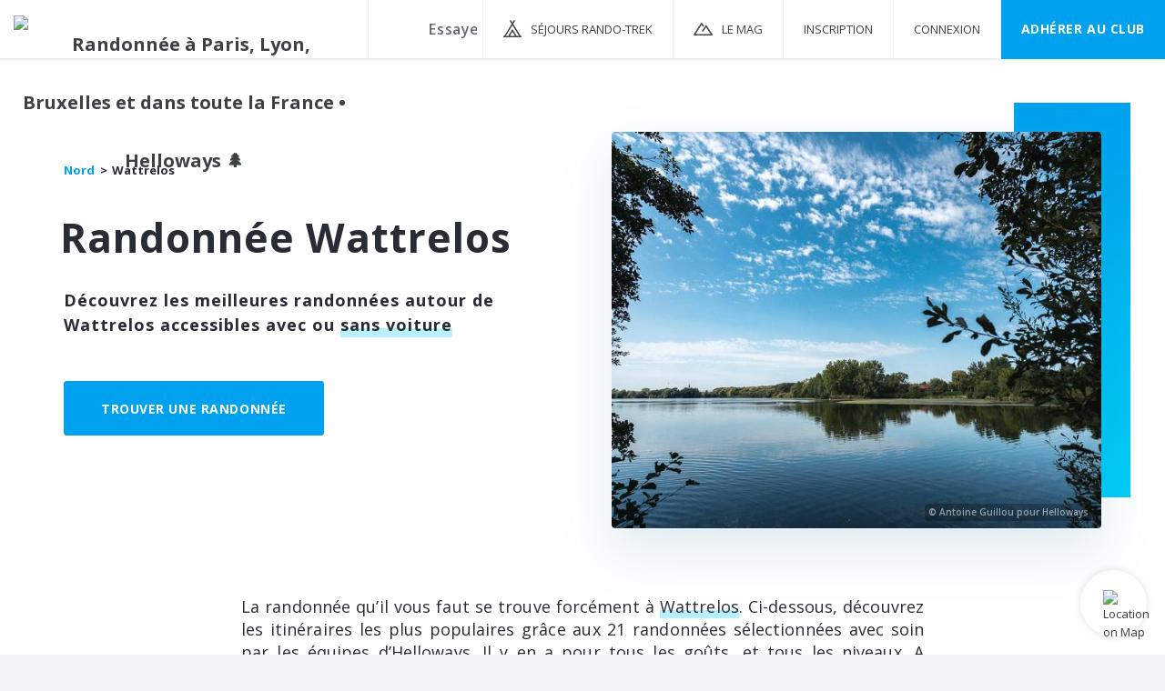

--- FILE ---
content_type: text/html; charset=utf-8
request_url: https://www.helloways.com/randonnee-wattrelos
body_size: 11633
content:
<!DOCTYPE html><html class="app no-js" lang="fr" xmlns:og="http://ogp.me/ns#"><head><meta charset="utf-8"><meta http-equiv="x-ua-compatible" content="ie=edge"><meta name="viewport" content="width=device-width, initial-scale=1, maximum-scale=1, user-scalable=no"><meta name="author" content="Helloways"><link href="/favicon.ico" type="image/x-icon" rel="shortcut icon"><link rel="apple-touch-icon" href="/apple-touch-icon.png"><link href="https://fonts.googleapis.com/css?family=Open+Sans:Light|Open+Sans|Open+Sans:Semi-Bold|Open+Sans:Bold|Material+Icons" type="text/css" rel="stylesheet"><link href="/css/font-awesome.min.css" type="text/css" rel="stylesheet"><link href="/css/ionicons.min.css" type="text/css" rel="stylesheet"><link href="/css/bootstrap.min.css" type="text/css" rel="stylesheet"><link href="/css/bootstrap-xxs.min.css" type="text/css" rel="stylesheet"><link href="/css/app.css" type="text/css" rel="stylesheet"><script type="text/javascript" src="https://cache.consentframework.com/js/pa/37486/c/Zk5EH/stub"></script>
<script type="text/javascript" src="https://choices.consentframework.com/js/pa/37486/c/Zk5EH/cmp" async></script><script  type="text/javascript" src="https://static.admysports.com/hb/site/helloways/hb_helloways.js"></script><!-- Google Tag Manager --><script>(function(w,d,s,l,i){w[l]=w[l]||[];w[l].push({'gtm.start':new Date().getTime(),event:'gtm.js'});var f=d.getElementsByTagName(s)[0],j=d.createElement(s),dl=l!='dataLayer'?'&amp;l='+l:'';j.async=true;j.src='https://www.googletagmanager.com/gtm.js?id='+i+dl;f.parentNode.insertBefore(j,f);})(window,document,'script','dataLayer','GTM-TTS5864');</script><!-- End Google Tag Manager --><title>21 randonnées à explorer Wattrelos • Helloways 🌲</title><meta name="description" content="Idées d'itinéraires de randonnée Wattrelos gratuites avec carte 1:25000, descriptif précis, vérifiés et sécurisés. Photos et avis de randonneurs."><link rel="canonical" href="https://www.helloways.com/randonnee-wattrelos"><link rel="alternate" href="https://www.helloways.com/hike-wattrelos" hreflang="en"><meta property="twitter:card" content="summary_large_image"/><meta property="twitter:site" content="@Hellowaysfr"/><meta property="twitter:creator" content="@Hellowaysfr"/><meta property="og:url" content="https://www.helloways.com/randonnee-wattrelos"/><meta property="og:title" content="21 randonnées à explorer Wattrelos • Helloways 🌲"/><meta property="og:description" content="Idées d'itinéraires de randonnée Wattrelos gratuites avec carte 1:25000, descriptif précis, vérifiés et sécurisés. Photos et avis de randonneurs."/><meta property="og:image" content="https://hlws.ams3.cdn.digitaloceanspaces.com/tracks/60267df7bb20e0822e5ebbf5/img/47c18443a7f9ccb3078f8228f40bc236.jpg"/></head><body><div id="helloways_wp" class="ams-ad"></div><!-- Google Tag Manager (noscript) --><noscript><iframe src="https://www.googletagmanager.com/ns.html?id=GTM-TTS5864" height="0" width="0" style="display:none;visibility:hidden"></iframe></noscript><!-- End Google Tag Manager (noscript) --><section class="vbox" style="min-height:100%; position:relative"><noscript><img class="hidden" height="1" width="1" alt="" src="https://www.facebook.com/tr?id=322670044833344&amp;ev=PageView&amp;noscript=1"></noscript><header class="header navbar no-scroll-when-behind bg-white box-shadow-header"><div class="d-flex"><div class="navbar-header"><a class="d-md-block btn btn-link" href="#" data-toggle="class:nav-off-screen,open" data-target="#nav,html"><div class="d-md-none icon-header-xs"></div><span class="d-md-none"><svg width="10px" height="6px" viewBox="0 0 10 6" version="1.1" xmlns="http://www.w3.org/2000/svg" xmlns:xlink="http://www.w3.org/1999/xlink"><g stroke="#adb0b6" stroke-width="1.2" fill="none" fill-rule="evenodd" stroke-linecap="square"><path d="M0.5,0.5 L5.02769257,5.02769257"></path><path d="M4.97230743,0.5 L9.5,5.02999878" transform="translate(7.236154, 2.764999) scale(-1, 1) translate(-7.236154, -2.764999) "></path></g></svg></span></a><a class="navbar-brand hidden-xs" href="/"><img src="/img/logo.svg" alt="Randonnée à Paris, Lyon, Bruxelles et dans toute la France • Helloways 🌲"></a></div><div class="navbar-form navbar-left"><form class="destinations-form"><div class="input-line"><input class="searchDestination form-input check-value" type="text" name="destination" placeholder="Essayez « Wattrelos »" data-desktop-placeholder="Essayez « Wattrelos » ou « Vexin Express »" data-mobile-placeholder="Essayez « Wattrelos »" autocomplete="off"></div></form></div><ul class="d-none d-md-block nav navbar-nav navbar-right nav-user user" style="height:64px"><li><a class="travels-header-menu" href="/sejours-randonnee-trekking"><span class="d-none d-lg-inline">Séjours Rando-Trek</span></a></li><li><a class="mag-header-menu" href="https://www.ennaturesimone.com" target="_blank" rel="noopener"><span class="d-none d-lg-inline">LE MAG</span></a></li><li><a href="" rel="nofollow" data-toggle="modal" data-target="#authModal" data-action="signupGlobal"><span>Inscription</span></a></li><li><a href="" rel="nofollow" data-toggle="modal" data-target="#authModal" data-action="login"><span>Connexion</span></a></li><li class="d-none d-xl-inline-flex"><a class="btn-primary" href="/club">Adhérer au CLUB</a></li></ul></div></header><!-- .aside--><aside class="bg-white aside-md hidden-print d-md-none" id="nav"><section class="vbox"><section class="w-f scrollable"><div><!-- nav--><nav class="nav-primary d-none d-md-block"><ul class="nav nav-main"><li class="header-height"></li><li><a href="/fr">Accueil</a></li><li><a class="travels-header-menu" href="/sejours-randonnee-trekking"><span>Séjours Rando-Trek</span></a></li><li><a class="mag-header-menu" href="https://www.ennaturesimone.com" target="_blank" rel="noopener"><span>LE MAG</span></a></li><li><a href="" data-toggle="modal" data-target="#authModal" data-action="signupGlobal">Inscription</a></li><li><a href="" data-toggle="modal" data-target="#authModal" data-action="login">Connexion</a></li><li><a href="/club">Adhérer au CLUB</a></li></ul></nav></div></section></section></aside><!--Permet de fermer la navigation mobile au click sur la page--><a class="hide nav-off-screen-block" href="#" data-toggle="class:nav-off-screen,open" data-target="#nav,html"></a><section class="no-scroll-when-behind"><section class="hbox stretch"><div id="content"><article class="bg-white"><header class="container"><div class="row-flex align-items-center large-gutters m-v-xxl"><div class="col-12 col-md"><div class="m-b-xl"><ol class="breadcrumb-zone" vocab="https://schema.org/" typeof="BreadcrumbList"><li property="itemListElement" typeof="ListItem"><a class="blue-link" property="item" typeof="WebPage" href="/randonnee-nord"><span property="name">Nord</span></a><meta property="position" content="1"></li><li property="itemListElement" typeof="ListItem"><span property="name" linkClass>Wattrelos</span><meta property="position" content="2"></li></ol></div><h1>Randonnée Wattrelos</h1><div class="h1-subtitle"><p>Découvrez les meilleures randonnées autour de Wattrelos accessibles avec ou <em>sans voiture</em></p>
</div><a class="btn btn-primary m-v" href="/randonnees/?lat=50.7016015&amp;lng=3.2153907&amp;place=Wattrelos&amp;zoom=11">Trouver une randonnée</a></div><div class="col-12 col-md d-none d-md-block"><div class="cover-image-container"><img src="https://hlws.ams3.cdn.digitaloceanspaces.com/tracks/60267df7bb20e0822e5ebbf5/img-sm/47c18443a7f9ccb3078f8228f40bc236.jpg" alt="Randonnée Wattrelos" srcset="https://hlws.ams3.cdn.digitaloceanspaces.com/tracks/60267df7bb20e0822e5ebbf5/img-sm/47c18443a7f9ccb3078f8228f40bc236.jpg 352w, https://hlws.ams3.cdn.digitaloceanspaces.com/tracks/60267df7bb20e0822e5ebbf5/img-md/47c18443a7f9ccb3078f8228f40bc236.jpg 960w, https://hlws.ams3.cdn.digitaloceanspaces.com/tracks/60267df7bb20e0822e5ebbf5/img-lg/47c18443a7f9ccb3078f8228f40bc236.jpg 1440w" sizes="(min-width: 1200px) 538px, (min-width: 1000px) 438px, 328px"><div class="photo-credits">© Antoine Guillou pour Helloways</div></div></div></div></header><div class="container"><div class="row-flex"><div class="col-12 offset-md-2 col-md-8 m-v-xxl"><div class="intro text-justify"><p>La randonnée qu’il vous faut se trouve forcément à <em>Wattrelos</em>. Ci-dessous, découvrez les itinéraires les plus populaires grâce aux 21 randonnées sélectionnées avec soin par les équipes d’Helloways. Il y en a pour tous les goûts, et tous les niveaux. A chaque fois, retrouvez des photos, un guide pas-à-pas détaillé et des cartes au 1/25000e téléchargeables. Ces 30 derniers jours, 517 randonneurs se sont mis au vert dans le coin.</p>
<p><a href="/randonnees/viree-champetre-entre-estaimbourg-et-le-canal-d-espieres-leers-nord">Virée champêtre entre Estaimbourg et le canal d'Espieres</a>, <a href="/randonnees/viree-au-chateau-de-la-fontaine-a-travers-le-bois-de-warwanne-wasquehal">Virée au Château de la Fontaine à travers le Bois de Warwanne</a>, <a href="/randonnees/escapade-aux-confins-de-bondues-mouvaux">Escapade aux confins de Bondues</a>, ou <a href="/randonnees/entre-champs-bois-reserve-naturelle-lilloise-villeneuve-d-ascq">Entre champs, bois &amp; réserve naturelle lilloise</a>, voilà ce qui vous attend. Alors chaud comme la braise ?</p>
</div></div></div></div><section class="m-t"><div class="container"><div class="track-results"><h2>Départs de randonnée les plus proches depuis&nbsp;Wattrelos</h2><div class="row-flex"><div class="col-6 col-lg-4 col-xl-3"><div class="pos-rlt track-result" data-track-id="639dfa9283b36c532ece9f8f"><a href="/randonnees/viree-champetre-entre-estaimbourg-et-le-canal-d-espieres-leers-nord" target="_blank"><div class="image-result pos-rlt" style="background-image: url(https://hlws.ams3.cdn.digitaloceanspaces.com/tracks/639dfa9283b36c532ece9f8f/img-sm/a41e6a22c551183e3d9da92a97652fad.jpg);" data-thumbs=""><div class="img2tiers1tiers"></div></div><div class="description-result"><div class="text-ellipsis blue-text" title="Facile · Boucle"><span class="track-difficulty">Facile</span><span class="track-type">Boucle</span></div><h3>Virée champêtre entre Estaimbourg et le canal d'Espieres</h3><div class="row-flex no-gutters"><div class="track-distance">8.4 km</div><div class="track-duration">2 h 15</div></div></div></a></div></div><div class="col-6 col-lg-4 col-xl-3"><div class="pos-rlt track-result" data-track-id="637f2a9b1a757bd6ad0823b5"><a href="/randonnees/viree-au-chateau-de-la-fontaine-a-travers-le-bois-de-warwanne-wasquehal" target="_blank"><div class="image-result pos-rlt" style="background-image: url(https://hlws.ams3.cdn.digitaloceanspaces.com/tracks/637f2a9b1a757bd6ad0823b5/img-sm/773a25f93d1671860cca890eb9e61d59.jpg);" data-thumbs=""><div class="img2tiers1tiers"></div></div><div class="description-result"><div class="text-ellipsis blue-text" title="Très facile · Boucle"><span class="track-difficulty">Très facile</span><span class="track-type">Boucle</span></div><h3>Virée au Château de la Fontaine à travers le Bois de Warwanne</h3><div class="row-flex no-gutters"><div class="track-distance">4.2 km</div><div class="track-duration">1 h 00</div></div></div></a></div></div><div class="col-6 col-lg-4 col-xl-3"><div class="pos-rlt track-result" data-track-id="637f31df1a757b452b0823c5"><a href="/randonnees/escapade-aux-confins-de-bondues-mouvaux" target="_blank"><div class="image-result pos-rlt" style="background-image: url(https://hlws.ams3.cdn.digitaloceanspaces.com/tracks/637f31df1a757b452b0823c5/img-sm/f6dd68b82ebe5abdd65178dd425b6bc5.jpg);" data-thumbs=""><div class="img2tiers1tiers"></div></div><div class="description-result"><div class="text-ellipsis blue-text" title="Facile · Boucle"><span class="track-difficulty">Facile</span><span class="track-type">Boucle</span></div><h3>Escapade aux confins de Bondues</h3><div class="row-flex no-gutters"><div class="track-distance">6.1 km</div><div class="track-duration">1 h 30</div></div></div></a></div></div><div class="col-6 col-lg-4 col-xl-3"><div class="pos-rlt track-result" data-track-id="60267df7bb20e0822e5ebbf5"><a href="/randonnees/entre-champs-bois-reserve-naturelle-lilloise-villeneuve-d-ascq" target="_blank"><div class="image-result pos-rlt" style="background-image: url(https://hlws.ams3.cdn.digitaloceanspaces.com/tracks/60267df7bb20e0822e5ebbf5/img-sm/47c18443a7f9ccb3078f8228f40bc236.jpg);" data-thumbs="https://hlws.ams3.cdn.digitaloceanspaces.com/tracks/60267df7bb20e0822e5ebbf5/img-sm/47c18443a7f9ccb3078f8228f40bc236.jpg,https://hlws.ams3.cdn.digitaloceanspaces.com/tracks/60267df7bb20e0822e5ebbf5/img-sm/efcdcdf62b57c7aeb51888436d17e83e.jpg,https://hlws.ams3.cdn.digitaloceanspaces.com/tracks/60267df7bb20e0822e5ebbf5/img-sm/618d978e2e54b904cc992266c3c5b039.jpg,https://hlws.ams3.cdn.digitaloceanspaces.com/tracks/60267df7bb20e0822e5ebbf5/img-sm/a03dbfa2425d05c0198b9a5b3a653a64.jpg,https://hlws.ams3.cdn.digitaloceanspaces.com/tracks/60267df7bb20e0822e5ebbf5/img-sm/f40e1a7afe6710ed3eeb7cca2a24a9b8.jpg,https://hlws.ams3.cdn.digitaloceanspaces.com/tracks/60267df7bb20e0822e5ebbf5/img-sm/d11b3fab2dbade151983edddf14e68b8.jpg,https://hlws.ams3.cdn.digitaloceanspaces.com/tracks/60267df7bb20e0822e5ebbf5/img-sm/7cb05c2548222d333f21370b9eebf1d2.jpg,https://hlws.ams3.cdn.digitaloceanspaces.com/tracks/60267df7bb20e0822e5ebbf5/img-sm/111dcc92d14857d7739f98c6e82404d6.jpg,https://hlws.ams3.cdn.digitaloceanspaces.com/tracks/60267df7bb20e0822e5ebbf5/img-sm/f2a4cef1e273296851f86687b1e49adf.jpg,https://hlws.ams3.cdn.digitaloceanspaces.com/tracks/60267df7bb20e0822e5ebbf5/img-sm/6bd3d916a99a6a2e10c10c10f5c41618.jpg,https://hlws.ams3.cdn.digitaloceanspaces.com/tracks/60267df7bb20e0822e5ebbf5/img-sm/17b943aaf8ed5846e2e15246e2b8dd14.jpg"><div class="img2tiers1tiers"></div></div><div class="description-result"><div class="text-ellipsis blue-text" title="Marcheur régulier · Boucle"><span class="track-difficulty">Marcheur régulier</span><span class="track-type">Boucle</span></div><h3>Entre champs, bois &amp; réserve naturelle lilloise</h3><div class="row-flex no-gutters"><div class="track-distance">13.4 km</div><div class="track-duration">3 h 30</div></div></div></a></div></div><div class="col-6 col-lg-4 col-xl-3"><div class="pos-rlt track-result" data-track-id="637f5bd31a757b368a08245f"><a href="/randonnees/un-tour-par-le-lac-du-heron-hem" target="_blank"><div class="image-result pos-rlt" style="background-image: url(https://hlws.ams3.cdn.digitaloceanspaces.com/tracks/637f5bd31a757b368a08245f/img-sm/05ea696d228013b875b7a1af96ccd2de.jpg);" data-thumbs=""><div class="img2tiers1tiers"></div></div><div class="description-result"><div class="text-ellipsis blue-text" title="Marcheur régulier · Boucle"><span class="track-difficulty">Marcheur régulier</span><span class="track-type">Boucle</span></div><h3>Un tour par le Lac du Héron</h3><div class="row-flex no-gutters"><div class="track-distance">16.6 km</div><div class="track-duration">4 h 00</div></div></div></a></div></div><div class="col-6 col-lg-4 col-xl-3"><div class="pos-rlt track-result" data-track-id="639df40383b36cbd61ce9f71"><a href="/randonnees/boucle-du-boeuf-par-les-sentiers-de-dottignies" target="_blank"><div class="image-result pos-rlt" style="background-image: url(https://hlws.ams3.cdn.digitaloceanspaces.com/tracks/639df40383b36cbd61ce9f71/img-sm/a8cd97ae302a8eb95dd5a32d3d2462eb.jpg);" data-thumbs=""><div class="img2tiers1tiers"></div></div><div class="description-result"><div class="text-ellipsis blue-text" title="Facile · Boucle"><span class="track-difficulty">Facile</span><span class="track-type">Boucle</span></div><h3>Boucle du Bœuf par les sentiers de Dottignies</h3><div class="row-flex no-gutters"><div class="track-distance">6.8 km</div><div class="track-duration">1 h 45</div></div></div></a></div></div><div class="col-6 col-lg-4 col-xl-3"><div class="pos-rlt track-result" data-track-id="637f2e1f1a757b0b300823bc"><a href="/randonnees/panoramas-sur-la-boucle-du-pot-de-fer-bondues" target="_blank"><div class="image-result pos-rlt" style="background-image: url(https://hlws.ams3.cdn.digitaloceanspaces.com/tracks/637f2e1f1a757b0b300823bc/img-sm/d3dabce37a313ad2b25f1d9787139bf6.jpg);" data-thumbs=""><div class="img2tiers1tiers"></div></div><div class="description-result"><div class="text-ellipsis blue-text" title="Très facile · Boucle"><span class="track-difficulty">Très facile</span><span class="track-type">Boucle</span></div><h3>Panoramas sur la boucle du Pot de Fer</h3><div class="row-flex no-gutters"><div class="track-distance">5.4 km</div><div class="track-duration">1 h 15</div></div></div></a></div></div><div class="col-6 col-lg-4 col-xl-3"><div class="pos-rlt track-result" data-track-id="6026530bbb20e064805ebac0"><a href="/randonnees/de-lac-en-lac-a-villeneuve-d-ascq-mons-en-baroeul" target="_blank"><div class="image-result pos-rlt" style="background-image: url(https://hlws.ams3.cdn.digitaloceanspaces.com/tracks/6026530bbb20e064805ebac0/img-sm/502c22d32f53bf020509681d27c07137.jpg);" data-thumbs="https://hlws.ams3.cdn.digitaloceanspaces.com/tracks/6026530bbb20e064805ebac0/img-sm/502c22d32f53bf020509681d27c07137.jpg,https://hlws.ams3.cdn.digitaloceanspaces.com/tracks/6026530bbb20e064805ebac0/img-sm/57c41aa2b7776d0fecfc25b6628c3301.jpg,https://hlws.ams3.cdn.digitaloceanspaces.com/tracks/6026530bbb20e064805ebac0/img-sm/9f412b4c78d478db455a7771e561aa0f.jpg,https://hlws.ams3.cdn.digitaloceanspaces.com/tracks/6026530bbb20e064805ebac0/img-sm/b8dc949fb383809ebef5de28026d027c.jpg,https://hlws.ams3.cdn.digitaloceanspaces.com/tracks/6026530bbb20e064805ebac0/img-sm/b7404629789d8664ac7431e06443cb36.jpg,https://hlws.ams3.cdn.digitaloceanspaces.com/tracks/6026530bbb20e064805ebac0/img-sm/ff1916368a8e96daf40935c2fbd34c2b.jpg,https://hlws.ams3.cdn.digitaloceanspaces.com/tracks/6026530bbb20e064805ebac0/img-sm/84288e7f95080f736bf384d06d471fff.jpg,https://hlws.ams3.cdn.digitaloceanspaces.com/tracks/6026530bbb20e064805ebac0/img-sm/9739cf1dfdcdb3a8671a93381311df0f.jpg,https://hlws.ams3.cdn.digitaloceanspaces.com/tracks/6026530bbb20e064805ebac0/img-sm/e61b0e5ebb3ce696b3fdcee3441c663d.jpg,https://hlws.ams3.cdn.digitaloceanspaces.com/tracks/6026530bbb20e064805ebac0/img-sm/fef77c2dd3492c6acea715ed27aee47b.jpg,https://hlws.ams3.cdn.digitaloceanspaces.com/tracks/6026530bbb20e064805ebac0/img-sm/49ba8702b1bc964b3bbd10e6e3022de2.jpg,https://hlws.ams3.cdn.digitaloceanspaces.com/tracks/6026530bbb20e064805ebac0/img-sm/e91b938fd85f268601d26948f3506ec7.jpg"><div class="img2tiers1tiers"></div></div><div class="description-result"><div class="text-ellipsis blue-text" title="Marcheur régulier · Boucle"><span class="track-difficulty">Marcheur régulier</span><span class="track-type">Boucle</span></div><h3>De lac en lac, à Villeneuve d’Ascq</h3><div class="row-flex no-gutters"><div class="track-distance">14.7 km</div><div class="track-duration">3 h 30</div></div><div class="track-rating"><span class="rating small" title="4.8" data-is-set="data-is-set"><span class="rating-star full rating-star-1" data-rating="1"></span><span class="rating-star full rating-star-2" data-rating="2"></span><span class="rating-star full rating-star-3" data-rating="3"></span><span class="rating-star full rating-star-4" data-rating="4"></span><span class="rating-star full rating-star-5" data-rating="5"></span></span><span class="track-rating-count">2</span></div></div></a></div></div><div class="col-6 col-lg-4 col-xl-3"><div class="pos-rlt track-result" data-track-id="6026469efec56bab7fd51b6d"><a href="/randonnees/tour-de-la-citadelle-lille" target="_blank"><div class="image-result pos-rlt" style="background-image: url(https://hlws.ams3.cdn.digitaloceanspaces.com/tracks/6026469efec56bab7fd51b6d/img-sm/2a0722c9bd159d3ee9620ef56654ade4.jpg);" data-thumbs="https://hlws.ams3.cdn.digitaloceanspaces.com/tracks/6026469efec56bab7fd51b6d/img-sm/b3cca73974b9fbb8e3d85239351af23b.jpg,https://hlws.ams3.cdn.digitaloceanspaces.com/tracks/6026469efec56bab7fd51b6d/img-sm/44510b413461c6b1591f2cacebbcb10f.jpg,https://hlws.ams3.cdn.digitaloceanspaces.com/tracks/6026469efec56bab7fd51b6d/img-sm/2a0722c9bd159d3ee9620ef56654ade4.jpg,https://hlws.ams3.cdn.digitaloceanspaces.com/tracks/6026469efec56bab7fd51b6d/img-sm/c39a18ca7ced9761f1b8321373e62b32.jpg,https://hlws.ams3.cdn.digitaloceanspaces.com/tracks/6026469efec56bab7fd51b6d/img-sm/baf381b4517d3d30ddaf2db482cec5fe.jpg,https://hlws.ams3.cdn.digitaloceanspaces.com/tracks/6026469efec56bab7fd51b6d/img-sm/c4b65ed2cb6309e992202183ccb5ed74.jpg,https://hlws.ams3.cdn.digitaloceanspaces.com/tracks/6026469efec56bab7fd51b6d/img-sm/659162ea3aead613dfab132d86d57aef.jpg,https://hlws.ams3.cdn.digitaloceanspaces.com/tracks/6026469efec56bab7fd51b6d/img-sm/3d2b419aa90f38af4535cb4fdedf0459.jpg,https://hlws.ams3.cdn.digitaloceanspaces.com/tracks/6026469efec56bab7fd51b6d/img-sm/9f85697f05be953c47ade8b04b7dad96.jpg,https://hlws.ams3.cdn.digitaloceanspaces.com/tracks/6026469efec56bab7fd51b6d/img-sm/4d8588660234dca90eac5c292c6d95a5.jpg,https://hlws.ams3.cdn.digitaloceanspaces.com/tracks/6026469efec56bab7fd51b6d/img-sm/099add6bf06d16f5a6139561d9b7190e.jpg,https://hlws.ams3.cdn.digitaloceanspaces.com/tracks/6026469efec56bab7fd51b6d/img-sm/6d717820ff19afb269aee57e15919d80.jpg,https://hlws.ams3.cdn.digitaloceanspaces.com/tracks/6026469efec56bab7fd51b6d/img-sm/d8b12b3aa3d0735d534b88206974758c.jpg"><div class="img2tiers1tiers"></div></div><div class="description-result"><div class="text-ellipsis blue-text" title="Facile · Boucle"><span class="track-difficulty">Facile</span><span class="track-type">Boucle</span></div><h3>Tour de la Citadelle</h3><div class="row-flex no-gutters"><div class="track-distance">7.3 km</div><div class="track-duration">1 h 45</div></div></div></a></div></div><div class="col-6 col-lg-4 col-xl-3"><div class="pos-rlt track-result" data-track-id="637f38e71a757b44080823d7"><a href="/randonnees/viree-a-bouvines-entre-eglise-foret-et-ferme-traditionnelle-du-nord" target="_blank"><div class="image-result pos-rlt" style="background-image: url(https://hlws.ams3.cdn.digitaloceanspaces.com/tracks/637f38e71a757b44080823d7/img-sm/e664bbcc93ca4eef39af36208b07f50e.jpg);" data-thumbs=""><div class="img2tiers1tiers"></div></div><div class="description-result"><div class="text-ellipsis blue-text" title="Facile · Boucle"><span class="track-difficulty">Facile</span><span class="track-type">Boucle</span></div><h3>Virée à Bouvines entre église, forêt et ferme traditionnelle du Nord</h3><div class="row-flex no-gutters"><div class="track-distance">7.3 km</div><div class="track-duration">1 h 45</div></div></div></a></div></div><div class="col-6 col-lg-4 col-xl-3"><div class="pos-rlt track-result" data-track-id="60263a1f72b904b4c4941b7e"><a href="/randonnees/templeuves-entre-champs-et-marais" target="_blank"><div class="image-result pos-rlt" style="background-image: url(https://hlws.ams3.cdn.digitaloceanspaces.com/tracks/60263a1f72b904b4c4941b7e/img-sm/942d9d99fc73a025bc9aa2564b071e08.jpg);" data-thumbs="https://hlws.ams3.cdn.digitaloceanspaces.com/tracks/60263a1f72b904b4c4941b7e/img-sm/0271037d60ad11b0bea2660a4abcd76e.jpg,https://hlws.ams3.cdn.digitaloceanspaces.com/tracks/60263a1f72b904b4c4941b7e/img-sm/07286f7ac2f159f8c7f81bd72082586c.jpg,https://hlws.ams3.cdn.digitaloceanspaces.com/tracks/60263a1f72b904b4c4941b7e/img-sm/f07ff572cc15b6c2faddac56dd0706d0.jpg,https://hlws.ams3.cdn.digitaloceanspaces.com/tracks/60263a1f72b904b4c4941b7e/img-sm/ebf2cd7f52a3e369b8ebb68d90a616f8.jpg,https://hlws.ams3.cdn.digitaloceanspaces.com/tracks/60263a1f72b904b4c4941b7e/img-sm/862166965771b33c0b3a3649cd45cb67.jpg,https://hlws.ams3.cdn.digitaloceanspaces.com/tracks/60263a1f72b904b4c4941b7e/img-sm/390cbacf5404bad6146721e40f34b9ad.jpg,https://hlws.ams3.cdn.digitaloceanspaces.com/tracks/60263a1f72b904b4c4941b7e/img-sm/7b089bd401fbe64059304c4efbdc1802.jpg,https://hlws.ams3.cdn.digitaloceanspaces.com/tracks/60263a1f72b904b4c4941b7e/img-sm/feaabd5799b48b2f2cec671e6285a0bf.jpg,https://hlws.ams3.cdn.digitaloceanspaces.com/tracks/60263a1f72b904b4c4941b7e/img-sm/309a83ab4c4a30da49d83c02bbaeee46.jpg,https://hlws.ams3.cdn.digitaloceanspaces.com/tracks/60263a1f72b904b4c4941b7e/img-sm/942d9d99fc73a025bc9aa2564b071e08.jpg,https://hlws.ams3.cdn.digitaloceanspaces.com/tracks/60263a1f72b904b4c4941b7e/img-sm/8d2008bdbf558543d790c29fd0b10c44.jpg,https://hlws.ams3.cdn.digitaloceanspaces.com/tracks/60263a1f72b904b4c4941b7e/img-sm/fe7fcfac535044bc5ce4cb3b271d7b87.jpg,https://hlws.ams3.cdn.digitaloceanspaces.com/tracks/60263a1f72b904b4c4941b7e/img-sm/41b2c373f8ec87edd6545d7626d1b9cc.jpg,https://hlws.ams3.cdn.digitaloceanspaces.com/tracks/60263a1f72b904b4c4941b7e/img-sm/c1ad0e76ace47a593b1f41a929919d5a.jpg"><div class="img2tiers1tiers"></div></div><div class="description-result"><div class="text-ellipsis blue-text" title="Bon marcheur · Boucle"><span class="track-difficulty">Bon marcheur</span><span class="track-type">Boucle</span></div><h3>Templeuves entre champs et marais</h3><div class="row-flex no-gutters"><div class="track-distance">21.8 km</div><div class="track-duration">5 h 30</div></div><div class="track-rating"><span class="rating small" title="4.5" data-is-set="data-is-set"><span class="rating-star full rating-star-1" data-rating="1"></span><span class="rating-star full rating-star-2" data-rating="2"></span><span class="rating-star full rating-star-3" data-rating="3"></span><span class="rating-star full rating-star-4" data-rating="4"></span><span class="rating-star half rating-star-5" data-rating="5"></span></span><span class="track-rating-count">2</span></div></div></a></div></div><div class="col-6 col-lg-4 col-xl-3"><div class="pos-rlt track-result" data-track-id="6025051b64f31ae360c0270e"><a href="/randonnees/viree-champetre-a-templeuve" target="_blank"><div class="image-result pos-rlt" style="background-image: url(https://hlws.ams3.cdn.digitaloceanspaces.com/tracks/6025051b64f31ae360c0270e/img-sm/70bfca526a8bb1be23abbb52fad8229b.jpg);" data-thumbs="https://hlws.ams3.cdn.digitaloceanspaces.com/tracks/6025051b64f31ae360c0270e/img-sm/1d7e415a6e5ea2288a98f74290fa2036.jpg,https://hlws.ams3.cdn.digitaloceanspaces.com/tracks/6025051b64f31ae360c0270e/img-sm/70bfca526a8bb1be23abbb52fad8229b.jpg,https://hlws.ams3.cdn.digitaloceanspaces.com/tracks/6025051b64f31ae360c0270e/img-sm/a100668a5be0157ed118ab2a9abcb9d8.jpg,https://hlws.ams3.cdn.digitaloceanspaces.com/tracks/6025051b64f31ae360c0270e/img-sm/978e3432f936c4669d104018527eb645.jpg,https://hlws.ams3.cdn.digitaloceanspaces.com/tracks/6025051b64f31ae360c0270e/img-sm/7808921b71be9cb6151823451cad23cf.jpg,https://hlws.ams3.cdn.digitaloceanspaces.com/tracks/6025051b64f31ae360c0270e/img-sm/a841752eda157fffc1d444e0c70efc82.jpg,https://hlws.ams3.cdn.digitaloceanspaces.com/tracks/6025051b64f31ae360c0270e/img-sm/8f35035eac3a0e7878eee90c12335a09.jpg,https://hlws.ams3.cdn.digitaloceanspaces.com/tracks/6025051b64f31ae360c0270e/img-sm/04a65dd1ae5cf4d4ab4c84b47471a245.jpg,https://hlws.ams3.cdn.digitaloceanspaces.com/tracks/6025051b64f31ae360c0270e/img-sm/8c3a642dfca105034c6ffcf8c1ab06ca.jpg"><div class="img2tiers1tiers"></div></div><div class="description-result"><div class="text-ellipsis blue-text" title="Facile · Boucle"><span class="track-difficulty">Facile</span><span class="track-type">Boucle</span></div><h3>Virée champêtre à Templeuve</h3><div class="row-flex no-gutters"><div class="track-distance">11.4 km</div><div class="track-duration">2 h 45</div></div></div></a></div></div></div></div></div></section><div class="container ad-container"><div class="ams-ad in-results" id="helloways_htd"></div></div><section class="m-b-xxl"><div class="container"><div class="track-results"><div class="row-flex"></div></div></div></section><section class="m-v-xxxl"><div class="container tracks-that-fit-you"><h2>Des itinéraires sécurisés, adaptés à votre besoin<div class="subtitle">Trouvez la balade, randonnée ou micro-aventure qui correspond à
vos besoins du moment.</div></h2><div class="row-flex small-gutters"><a class="families col-6" href="/randonnees?place=Wattrelos&amp;lat=50.7016015&amp;lng=3.2153907&amp;duration=0.5,3&amp;heightDiff=0,100&amp;zoom=8&amp;maxDistance=50000"><div class="img" style="background-image: url('/img/home/families_fr.png')"></div><div class="fit_you-title">PLUS DE 100 RANDOS</div><div class="fit-you-desc">Envie de mettre vos petiots sur le chemin de la nature ? Helloways vous trouve la randonnée idéale pour une évasion en famille, avec ou sans la poussette.</div></a><a class="athletes col-6" href="/randonnees?place=Wattrelos&amp;lat=50.7016015&amp;lng=3.2153907&amp;duration=11,332&amp;heightDiff=150,15000&amp;zoom=6&amp;maxDistance=50000"><div class="img" style="background-image: url('/img/home/athletes_fr.png')"></div><div class="fit_you-title">DES RANDOS POUR LES FIFOUS DES SENTIERS</div><div class="fit-you-desc">Vous aimez engloutir du déniv’ ? Le doux goût de la poche à eau ? Vous appelez Kilian Jornet « Kiki » ? Cette sélection d’itinéraires peut aussi bien se faire en rando à la journée (bien énervé) qu’en week-end micro-aventure !</div></a></div></div></section><section class="m-v-xxxl"><div class="container"><div class="with-top-bottom-borders"><h2>Rejoignez la communauté des randonneurs<div class="subtitle">517 nouveaux membres ces 7 derniers jours</div></h2><div class="latest-users-container"><div class="latest-users-images-container"><div class="latest-users-counter hidden-xs">+508</div><div class="latest-users-counter visible-xs">+512</div><div class="latest-users-image hidden-xs" title="Mael _." style="z-index:0;background-image:url(&quot;https://hlws.ams3.cdn.digitaloceanspaces.com/users/6977ab43c0705e5e8ce5bd51/img/d8cee0f882599eef8a4127a594f44a3e.jpg&quot;);"></div><div class="latest-users-image hidden-xs" title="Ludo L." style="z-index:1;background-image:url(&quot;https://hlws.ams3.cdn.digitaloceanspaces.com/users/6977b05bc0705e7349e5becf/img/7779557a83a2d69b83feb1b7f5208912.jpg&quot;);"></div><div class="latest-users-image hidden-xs" title="hugo P." style="z-index:2;background-image:url(&quot;https://hlws.ams3.cdn.digitaloceanspaces.com/users/6977b16cd93994a986d00c54/img/8d5294eac46a161477546bd7b56c0da8.jpg&quot;);"></div><div class="latest-users-image hidden-xs" title="Eva B." style="z-index:3;background-image:url(&quot;https://hlws.ams3.cdn.digitaloceanspaces.com/users/6977b53ad93994170cd00d94/img/5e73dd7f99c4e2fe47572a8fefb9f66e.jpg&quot;);"></div><div class="latest-users-image" title="delphine D." style="z-index:4;background-image:url(&quot;https://hlws.ams3.cdn.digitaloceanspaces.com/users/6977c7e141616999cb851274/img/4817e4c12a0d40f9b4cb2852471a6a44.jpg&quot;);"></div><div class="latest-users-image" title="Romain B." style="z-index:5;background-image:url(&quot;https://hlws.ams3.cdn.digitaloceanspaces.com/users/6977d3c8d93994ee9dd01870/img/d8f0f5f4e28eeaaa59d7682395f76ba3.jpg&quot;);"></div><div class="latest-users-image" title="Gregory D." style="z-index:6;background-image:url(&quot;https://hlws.ams3.cdn.digitaloceanspaces.com/users/6977db1cd939944d04d01aec/img/47b29463d7095067da199ea5e0dd782c.jpg&quot;);"></div><div class="latest-users-image" title="sebastien c." style="z-index:7;background-image:url(&quot;https://hlws.ams3.cdn.digitaloceanspaces.com/users/6977deabc0705e38c3e5cf15/img/f42ef9145cff568bb8ea75e92ec359da.jpg&quot;);"></div><div class="latest-users-image" title="Coline B." style="z-index:8;background-image:url(&quot;https://hlws.ams3.cdn.digitaloceanspaces.com/users/6977e3a7c0705ed96ee5d112/img/834bd9bc75edc127b4f6f354e311621a.jpg&quot;);"></div></div></div><div class="row-flex justify-content-center m-t-xs"><a class="blue-action-link" href="" rel="nofollow" data-toggle="modal" data-target="#authModal" data-action="signupGlobal">Rejoindre</a></div></div></div></section><div class="container ad-container"><div class="ams-ad" id="helloways_hm1d"></div></div><section class="m-v-xxxl"><div class="container"><h2>Autres lieux de randonnée autour de Wattrelos</h2><div class="row-flex"><div class="col-12 col-sm vertical-link-list"><div class="icon-city" title="Ville"></div><a class="blue-link m-h" href="/randonnee-ronchin">Ronchin</a><a class="blue-link m-h" href="/randonnee-courtrai">Courtrai</a><a class="blue-link m-h" href="/randonnee-wervicq">Wervicq</a><a class="blue-link m-h" href="/randonnee-lambersart">Lambersart</a><a class="blue-link m-h" href="/randonnee-faches-thumesnil">Faches-Thumesnil</a><div class="d-sm-none m-b-lg"></div></div><div class="col-12 col-sm vertical-link-list"><div class="icon-geo" title="Espace Naturel"></div><a class="blue-link m-h" href="/randonnee-parc-naturel-regional-scarpe-escaut">Parc naturel régional Scarpe-Escaut</a><a class="blue-link m-h" href="/randonnee-parc-naturel-regional-de-l-avesnois">Parc naturel régional de l'Avesnois</a><a class="blue-link m-h" href="/randonnee-parc-naturel-regional-des-caps-et-marais-d-opale">Parc naturel régional des Caps et marais d'Opale</a><a class="blue-link m-h" href="/randonnee-thierache">Thiérache</a><div class="d-sm-none m-b-lg"></div></div><div class="col-12 col-sm vertical-link-list"><div class="icon-admin" title="Département"></div><a class="blue-link m-h" href="/randonnee-nord">Nord</a><a class="blue-link m-h" href="/randonnee-pas-de-calais">Pas-de-Calais</a><a class="blue-link m-h" href="/randonnee-bruxelles-capitale">Bruxelles-Capitale</a><a class="blue-link m-h" href="/randonnee-flandre">Flandre</a><a class="blue-link m-h" href="/randonnee-somme">Somme</a><div class="d-sm-none m-b-lg"></div></div></div></div></section><section class="club-section club-section-testimonials pos-rlt"><div class="container"><h2 class="m-v-xxl">Approuvé par plus de 250.000 randonneurs</h2><div class="row-flex large-gutters align-items-start d-none d-md-flex"><div class="col-12 col-md-6 testi-container" data-testi-total="4"><img class="light-shadow w100 m-v-sm" src="/img/testimonials/testi1-fr.png" srcset="/img/testimonials/testi1-2x-fr.png 2x" alt="Testimonial" data-testi-index="1" style="max-width:484px; max-height:218px;"/><img class="light-shadow w100 m-v-sm" src="/img/testimonials/testi2-fr.png" srcset="/img/testimonials/testi2-2x-fr.png 2x" alt="Testimonial" data-testi-index="2" style="max-width:484px; max-height:218px;"/><img class="light-shadow w100 m-v-sm" src="/img/testimonials/testi3-fr.png" srcset="/img/testimonials/testi3-2x-fr.png 2x" alt="Testimonial" data-testi-index="3" style="max-width:484px; max-height:218px;"/></div><div class="col-12 col-md-6 m-b-xxxl d-flex flex-column align-items-start p-t-sm"><div class="m-b-xl" style="width:100%;max-width:400px;"><img class="w-100" src="/img/testimonials/ratings-fr.png" srcset="/img/testimonials/ratings-2x-fr.png 2x" alt="Notes"/></div><div class="m-t m-b-sm align-self-start" style="opacity: 0.75;font-size: 19px;font-weight: 600;letter-spacing: 0.5px;color: #adb0b6;">Ils en parlent</div><div class="m-t" style="width:100%;max-width:400px;"><img class="w100 m-t" src="/img/testimonials/pressblock.png" srcset="/img/testimonials/pressblock-2x.png 2x" alt="Logos presse"/></div></div></div><div class="d-flex flex-column d-md-none justify-content-center"><div class="m-sm m-b"><img class="w-100" src="/img/testimonials/ratings-fr.png" srcset="/img/testimonials/ratings-2x-fr.png 2x" alt="Notes"/></div><div class="m-t-sm" style="opacity: 0.75;font-size: 19px;font-weight: 600;letter-spacing: 0.5px;color: #adb0b6;">Ils en parlent</div><div class="testi-container text-center" data-testi-total="4"><img class="light-shadow w100 m-v-sm" src="/img/testimonials/testi1-fr.png" srcset="/img/testimonials/testi1-2x-fr.png 2x" alt="Testimonial" data-testi-index="1" style="max-width:484px; max-height:218px;"/><img class="light-shadow w100 m-v-sm" src="/img/testimonials/testi2-fr.png" srcset="/img/testimonials/testi2-2x-fr.png 2x" alt="Testimonial" data-testi-index="2" style="max-width:484px; max-height:218px;"/></div><div class="m-sm p-h-lg"><div class="m-t" style="width:100%;max-width:400px;"><img class="w100" src="/img/testimonials/pressblock.png" srcset="/img/testimonials/pressblock-2x.png 2x" alt="Logos presse"/></div></div></div></div></section><div class="container ad-container"><div class="ams-ad m-b-xxl" id="helloways_hbd"></div></div><a class="btn-link-search" href="/randonnees/?lat=50.7016015&amp;lng=3.2153907&amp;place=Wattrelos&amp;zoom=11" style="z-index: 10;position: fixed;right:0;bottom: 0;padding-bottom: 10px;margin-right:20px;margin-bottom:20px"><img class="img-animation" src="../../../img/footer/location-icon.png" style="width:22px; margin-top: 22px; margin-left:25px;" alt="Location on Map"></a></article></div></section><section class="no-scroll-when-behind"><footer class="main-footer"><div class="container"><div class="text-center"><div class="footer-description">Utilisez Helloways pour <span class="emph">trouver votre prochaine randonnée ou micro-aventure.</span></div></div><div class="row"><ul class="flat-list"><li><select id="select-lng"><option value="fr">Français</option><option value="en">English</option></select></li></ul></div><div class="row"><ul class="flat-list"><li><a class="emph" href="https://www.ennaturesimone.com/a-propos" rel="noopener" target="_blank">A propos</a></li><li><a class="emph" href="https://www.ennaturesimone.com/our-partners/" rel="noopener" target="_blank">Partenaires</a></li><li><a class="emph" href="/terms">CGU-V</a></li><li><a class="emph" href="/privacy-policy">Politique vie privée</a></li><li><a class="emph" href="/legal">Mentions légales</a></li><li><a class="emph" href="https://angel.co/company/helloways/jobs" rel="nofollow noopener" target="_blank">On recrute !</a></li><li><a class="emph" href="https://www.ennaturesimone.com/support-faq-helloways/" rel="noopener" target="_blank">Aide</a></li><li><a class="emph" href="#" data-toggle="modal" data-target="#advModal">Annonceurs</a></li><li><a class="emph" href="/auteur-guide-randonnee">Référencez vos randos</a></li></ul></div><div class="row"><ul class="flat-list social-block"><li class="community hidden-xs">Rejoignez la communauté</li><li><a href="https://www.facebook.com/HellowaysFrance" rel="nofollow noopener" target="_blank"><i class="fa fa-facebook icon-facebook"></i></a></li><li><a href="https://twitter.com/hellowaysfr" rel="nofollow noopener" target="_blank"><i class="fa fa-twitter icon-twitter"></i></a></li><li><a href="https://www.instagram.com/hellowaysapp/" rel="nofollow noopener" target="_blank"><i class="fa fa-instagram icon-instagram"></i></a></li></ul><div class="row"><ul class="flat-list"><li><a class="emph" href="/club">🎁 Offrez Helloways en cadeau 🎁</a></li></ul></div></div><hr class="hr-footer m-t-xl"><div class="element-center" style="margin-top:50px; margin-bottom: 50px;"><img src="/img/logowhite.svg" style="height:40px" alt="Helloways"></div><div class="element-center"><p class="text-footer"> © 2026 Helloways&nbsp;·&nbsp;</p><p class="text-footer">Fait avec <img class="emoji" src="/img/emoticons/heart.32x32.png" alt="Coeur emoji" /> et <img class="emoji" src="/img/emoticons/lighting.32x32.png" alt="Energie emoji" /> à Paris et Annecy</p></div></div></footer></section></section></section><div class="modal big-modal fade" id="advModal" tabindex="0" role="dialog" aria-labelledby="advModal" aria-hidden="true"><div class="modal-dialog" role="document"><div class="modal-content"><div class="modal-body"><form class="invalid"><div class="row-flex justify-content-center m-v-lg js-toggle-after-completion"><div class="col-sm-10 intro">Vous souhaitez communiquer sur Helloways ? Laissez nous vos coordonnées. Un conseiller Helloways vous contactera.</div></div><div class="row-flex justify-content-center m-v-lg js-toggle-after-completion"><div class="col-sm-10 m-v-xs"><input class="form-control" type="email" name="email" placeholder="Email*"></div><div class="col-sm-10 m-v-xs"><input class="form-control" type="text" name="phone" placeholder="Téléphone*"></div></div><div class="row-flex m-v-lg js-toggle-after-completion"><div class="col-sm-10 offset-sm-1"><div class="title">Qui êtes vous ?</div><div class="btn-group row-flex no-gutters w100" name="typeGroup" data-toggle="buttons"><label class="labelRadio btn col-sm-12 col-12 active" for="radio_type_enterprise"><input id="radio_type_enterprise" type="radio" name="type" checked value="enterprise"><i class="ion ion-android-radio-button-off"></i><i class="ion ion-android-radio-button-on"></i><span>Entreprise</span></label><label class="labelRadio btn col-sm-12 col-12" for="radio_type_media"><input id="radio_type_media" type="radio" name="type" value="media"><i class="ion ion-android-radio-button-off"></i><i class="ion ion-android-radio-button-on"></i><span>Régie média</span></label><label class="labelRadio btn col-sm-12 col-12" for="radio_type_other"><input id="radio_type_other" type="radio" name="type" value="other"><i class="ion ion-android-radio-button-off"></i><i class="ion ion-android-radio-button-on"></i><span>Autre</span></label></div></div></div><div class="row-flex justify-content-center m-v-lg js-toggle-after-completion"><div class="col-sm-10"><button class="btn btn-block btn-primary progress-button" type="submit">Envoyer</button></div></div><div class="row-flex justify-content-center align-content-center js-toggle-after-completion hidden" style="height:100%"><div class="intro">Demande envoyée</div></div></form></div></div></div></div><div class="modal fade" id="authModal" tabindex="0" role="dialog" aria-labelledby="authModal" aria-hidden="true"><div class="modal-dialog" role="document"><div class="modal-content"><button class="close" type="button" data-dismiss="modal" aria-hidden="true">&times;</button><div class="modal-body"><div class="row m-t m-b-xl"><div class="col-sm-10 col-sm-offset-1"><p class="intro">Inscrivez-vous gratuitement pour rechercher, consulter et télécharger des randonnées.</p></div></div><div class="row m-t-sm m-b-xs"><div class="col-sm-10 col-sm-offset-1"><a class="btn btn-primary btn-fb btn-block font-xs-80p" data-href="/auth/facebook" onclick="javascript:blinkCguCgV()">Continuer avec Facebook</a></div></div><div class="row m-t-xs m-b-md"><div class="col-sm-10 col-sm-offset-1"><a class="btn btn-primary btn-google btn-block font-xs-80p" data-href="/auth/google" onclick="javascript:blinkCguCgV()">Continuer avec Google</a></div></div><div class="row m-v-md"><div class="col-sm-10 col-sm-offset-1" style="display:flex;align-items:center;"><span style="flex-grow:1;height:1px;border-top:1px solid #d2d6e0;"></span></div></div><div class="row m-t-md"><div class="col-sm-10 col-sm-offset-1"><button class="btn btn-email btn-primary btn-block switchModalAuth" id="signup-submit-button" action="signup">Inscription avec email</button></div></div><div class="row m-v-md"><div class="col-sm-10 col-sm-offset-1"><div style="display:flex;justify-content:flex-start;align-items:center"><div class="btn-group" name="sponsorsGroup" data-toggle="buttons" style="margin-left:-1em;"><label class="labelCheckbox btn "><input type="checkbox" name="sponsors" value="sponsors"><i class="ion ion-android-checkbox-outline-blank"></i><i class="ion ion-android-checkbox"></i></label></div><span class="js-label-cb font-xs-80p">Je souhaite recevoir, via Helloways, des offres négociées auprès d'équipementiers sportifs et de voyagistes dans l'univers du trekking.</span></div><div class="m-t"></div><div style="display:flex;justify-content:flex-start;align-items:center"><div class="btn-group" name="cgucgvGroup" data-toggle="buttons" style="margin-left:-1em;"><label class="labelCheckbox btn "><input type="checkbox" name="cgucgv" value="cgucgv"><i class="ion ion-android-checkbox-outline-blank"></i><i class="ion ion-android-checkbox"></i></label></div><span class="js-label-cb cguCgvLabel font-xs-80p">En m'inscrivant, j'accepte les <a class="emph" href="/terms" rel="nofollow" target="_blank">Conditions générales</a> et la <a class="emph" href="/privacy-policy" rel="nofollow" target="_blank">Politique de confidentialité</a> d'Helloways *</span></div></div></div><div class="row m-t m-b-md"><div class="col-sm-10 col-sm-offset-1" style="display:flex;align-items:center;"><span style="flex-grow:1;height:1px;border-top:1px solid #d2d6e0;"></span></div></div><div class="row m-t-lg m-b"><div class="col-sm-10 col-sm-offset-1" style="display:flex;justify-content:space-between;align-items:center"><span class="title-signup font-xs-70p">Déjà membre Helloways ?</span><button class="switchModalAuth btn btn-sm btn-secondary btn-secondary-hover font-xs-70p" action="/login">Connexion</button></div></div></div></div></div></div><div class="hidden" id="authModalTemplates"><div class="authModalValidationSent flex-column"><div class="col-md-12 flex-column"><div class="m-t-lg m-b" style="background:url(&quot;/img/home/hllws-email.png&quot;) no-repeat center; background-size: cover; height:80px;width:80px;"></div><div class="message m-b-lg m-t" style="text-align:center;width:100%;">Vous êtes à deux doigts de rejoindre la communauté.
<br/><br/>
Confirmez votre inscription en cliquant sur l'email que nous venons de vous envoyer à
<b class="user-email"></b></div></div></div><div class="authModalSignupGlobal"><div class="row m-t m-b-xl"><div class="col-sm-10 col-sm-offset-1"><p class="intro">Inscrivez-vous gratuitement pour rechercher, consulter et télécharger des randonnées.</p></div></div><div class="row m-t-sm m-b-xs"><div class="col-sm-10 col-sm-offset-1"><a class="btn btn-primary btn-fb btn-block font-xs-80p" data-href="/auth/facebook" onclick="javascript:blinkCguCgV()">Continuer avec Facebook</a></div></div><div class="row m-t-xs m-b-md"><div class="col-sm-10 col-sm-offset-1"><a class="btn btn-primary btn-google btn-block font-xs-80p" data-href="/auth/google" onclick="javascript:blinkCguCgV()">Continuer avec Google</a></div></div><div class="row m-v-md"><div class="col-sm-10 col-sm-offset-1" style="display:flex;align-items:center;"><span style="flex-grow:1;height:1px;border-top:1px solid #d2d6e0;"></span></div></div><div class="row m-t-md"><div class="col-sm-10 col-sm-offset-1"><button class="btn btn-email btn-primary btn-block switchModalAuth" id="signup-submit-button" action="signup">Inscription avec email</button></div></div><div class="row m-v-md"><div class="col-sm-10 col-sm-offset-1"><div style="display:flex;justify-content:flex-start;align-items:center"><div class="btn-group" name="sponsorsGroup" data-toggle="buttons" style="margin-left:-1em;"><label class="labelCheckbox btn "><input type="checkbox" name="sponsors" value="sponsors"><i class="ion ion-android-checkbox-outline-blank"></i><i class="ion ion-android-checkbox"></i></label></div><span class="js-label-cb font-xs-80p">Je souhaite recevoir, via Helloways, des offres négociées auprès d'équipementiers sportifs et de voyagistes dans l'univers du trekking.</span></div><div class="m-t"></div><div style="display:flex;justify-content:flex-start;align-items:center"><div class="btn-group" name="cgucgvGroup" data-toggle="buttons" style="margin-left:-1em;"><label class="labelCheckbox btn "><input type="checkbox" name="cgucgv" value="cgucgv"><i class="ion ion-android-checkbox-outline-blank"></i><i class="ion ion-android-checkbox"></i></label></div><span class="js-label-cb cguCgvLabel font-xs-80p">En m'inscrivant, j'accepte les <a class="emph" href="/terms" rel="nofollow" target="_blank">Conditions générales</a> et la <a class="emph" href="/privacy-policy" rel="nofollow" target="_blank">Politique de confidentialité</a> d'Helloways *</span></div></div></div><div class="row m-t m-b-md"><div class="col-sm-10 col-sm-offset-1" style="display:flex;align-items:center;"><span style="flex-grow:1;height:1px;border-top:1px solid #d2d6e0;"></span></div></div><div class="row m-t-lg m-b"><div class="col-sm-10 col-sm-offset-1" style="display:flex;justify-content:space-between;align-items:center"><span class="title-signup font-xs-70p">Déjà membre Helloways ?</span><button class="switchModalAuth btn btn-sm btn-secondary btn-secondary-hover font-xs-70p" action="/login">Connexion</button></div></div></div><div class="authModalSignup"><form class="signup-form" name="signup" action="/signup" method="post" accept-charset="utf-8"><div><div class="row m-v"><div class="col-sm-10 col-sm-offset-1"><p class="intro">Inscrivez-vous gratuitement pour rechercher, consulter et télécharger des randonnées.</p></div></div><div class="row"><div class="col-sm-10 col-sm-offset-1"><p class="font-line-16">Inscrivez-vous avec<a class="emph" href="/auth/facebook"> Facebook </a>ou<a class="emph" href="/auth/google"> Google</a></p></div></div><div class="row m-v-md"><div class="col-sm-10 col-sm-offset-1" style="display:flex;align-items:center;"><span style="flex-grow:1;height:1px;border-top:1px solid #d2d6e0;"></span><span style="margin: 0 1rem;height:1px;margin-top:-1.7rem;font-weight:bold;font-size:12px;">ou</span><span style="flex-grow:1;height:1px;border-top:1px solid #d2d6e0;"></span></div></div></div><div class="col-md-12 alert alert-danger hidden" id="error" role="alert"></div><div class="hidden" id="result"></div><div class="form-group"><div class="row"><div class="col-sm-10 col-sm-offset-1"><input class="form-control" type="text" name="firstname" placeholder="Prénom*" required><div class="col-md-12 alert alert-danger hidden" id="signup-firstname-error" role="alert"></div></div></div><div class="row"><div class="col-sm-10 col-sm-offset-1"><input class="form-control" type="text" name="lastname" placeholder="Nom*" required><div class="col-md-12 alert alert-danger hidden" id="signup-lastname-error" role="alert"></div></div></div><div class="row"><div class="col-sm-10 col-sm-offset-1"><input class="form-control" type="text" name="email" placeholder="Adresse mail*" required><div class="col-md-12 alert alert-danger hidden" id="signup-email-error" role="alert"></div></div></div><div class="row"><div class="col-sm-10 col-sm-offset-1"><input class="form-control" type="password" name="password" placeholder="Mot de passe*" required><div class="col-md-12 alert alert-danger hidden" id="signup-password-error" role="alert"></div></div></div><div class="row m-v"><div class="col-sm-10 col-sm-offset-1"><div style="display:flex;justify-content:flex-start;align-items:center"><div class="btn-group" name="sponsorsGroup" data-toggle="buttons" style="margin-left:-1em;"><label class="labelCheckbox btn "><input type="checkbox" name="sponsors" value="sponsors"><i class="ion ion-android-checkbox-outline-blank"></i><i class="ion ion-android-checkbox"></i></label></div><span class="js-label-cb font-xs-80p">Je souhaite recevoir, via Helloways, des offres négociées auprès d'équipementiers sportifs et de voyagistes dans l'univers du trekking.</span></div><div class="m-t"></div><div style="display:flex;justify-content:flex-start;align-items:center"><div class="btn-group" name="cgucgvGroup" data-toggle="buttons" style="margin-left:-1em;"><label class="labelCheckbox btn "><input type="checkbox" name="cgucgv" value="cgucgv"><i class="ion ion-android-checkbox-outline-blank"></i><i class="ion ion-android-checkbox"></i></label></div><span class="js-label-cb cguCgvLabel font-xs-80p">En m'inscrivant, j'accepte les <a class="emph" href="/terms" rel="nofollow" target="_blank">Conditions générales</a> et la <a class="emph" href="/privacy-policy" rel="nofollow" target="_blank">Politique de confidentialité</a> d'Helloways *</span></div></div></div></div><div class="m-v-md"><div class="row"><div class="col-sm-10 col-sm-offset-1"><input class="btn btn-primary btn-block" id="signup-submit-button" type="submit" value="Inscription"></div></div></div></form><div class="row m-t m-b-md"><div class="col-sm-10 col-sm-offset-1" style="display:flex;align-items:center;"><span style="flex-grow:1;height:1px;border-top:1px solid #d2d6e0;"></span></div></div><div class="row m-t-md m-b-sm"><div class="col-sm-10 col-sm-offset-1" style="display:flex;justify-content:space-between;align-items:center"><span class="title-signup">Déjà membre Helloways ?</span><button class="switchModalAuth btn btn-sm btn-secondary btn-secondary-hover font-xs-70p" action="/login">Connexion</button></div></div></div><div class="authModalLogin"><div class="hidden-xs"><div class="row m-t m-b-lg"><div class="col-md-10 col-md-offset-1"><p class="intro font-xs-80p">Heureux de vous revoir ! :)</p></div></div></div><div class="row m-t-sm m-b-xs"><div class="col-sm-10 col-sm-offset-1"><a class="btn btn-primary btn-fb btn-block font-xs-80p" data-href="/auth/facebook" href="/auth/facebook" onclick="javascript:blinkCguCgV()">Continuer avec Facebook</a></div></div><div class="row m-t-xs m-b-md"><div class="col-sm-10 col-sm-offset-1"><a class="btn btn-primary btn-google btn-block font-xs-80p" data-href="/auth/google" href="/auth/google" onclick="javascript:blinkCguCgV()">Continuer avec Google</a></div></div><div class="row m-v-md"><div class="col-sm-10 col-sm-offset-1" style="display:flex;align-items:center;"><span style="flex-grow:1;height:1px;border-top:1px solid #d2d6e0;"></span><span style="margin: 0 1rem;height:1px;margin-top:-1.7rem;font-weight:bold;font-size:12px;">ou</span><span style="flex-grow:1;height:1px;border-top:1px solid #d2d6e0;"></span></div></div><form name="login" action="/login" method="post" accept-charset="utf-8"><div class="col-md-12 col-xs-12 alert alert-danger hidden" id="error" role="alert"></div><div class="form-group m-v-xs"><div class="row m-t-sm m-b-xs"><div class="col-sm-10 col-sm-offset-1"><input class="form-control" style="margin:0" type="text" name="email" placeholder="Adresse email" required=""></div></div><div class="row m-v-xs"><div class="col-sm-10 col-sm-offset-1"><input class="form-control" style="margin:0" type="password" name="password" placeholder="Mot de passe" required=""></div></div><div class="row m-v"><div class="col-sm-10 col-sm-offset-1" style="display:flex;justify-content:space-between;align-items:center"><div style="display:flex;justify-content:flex-start;align-items:center"><div class="btn-group" name="rememberGroup" data-toggle="buttons" style="margin-left:-1em;"><label class="labelCheckbox btn  active"><input type="checkbox" name="remember" checked value="remember"><i class="ion ion-android-checkbox-outline-blank"></i><i class="ion ion-android-checkbox"></i></label></div><span class="js-label-cb font-xs-80p">Se souvenir de moi</span></div><a class="emph font-xs-80p" href="/fr/users/forgotPassword">Mot de passe oublié ?</a></div></div></div><div class="m-b-md"><div class="row"><div class="col-sm-10 col-sm-offset-1"><button class="btn btn-primary btn-block" id="login-submit-button" type="submit">Connexion</button></div></div></div><div class="row m-v-md"><div class="col-sm-10 col-sm-offset-1" style="display:flex;align-items:center;"><span style="flex-grow:1;height:1px;border-top:1px solid #d2d6e0;"></span></div></div><div class="row m-t-lg m-b"><div class="col-sm-10 col-sm-offset-1" style="display:flex;justify-content:space-between;align-items:center"><span class="title-signup font-xs-70p">Pas encore membre ?</span><a class="switchModalAuth btn btn-sm btn-secondary btn-secondary-hover pull-right font-xs-70p" action="signupGlobal">Inscription</a></div></div></form></div></div><script>(window.Promise && Object.assign) || document.write('<script src="https://polyfill.io/v3/polyfill.min.js?features=Array.from%2CObject.assign%2CPromise%2CString.prototype.startsWith%2CString.prototype.endsWith%2CElement.prototype.closest%2CElement.prototype.matches"><\/script>');</script><script src="/js/jquery.min.js"></script><script src="/js/trackers.js"></script><script src="/js/bootstrap.min.js"></script><script src="/js/bootstrap-hover-dropdown.min.js"></script><script src="/js/jquery-ui.min.js"></script><script>window.theUser = undefined;</script><script src="/js/common.js"></script><div class="d-none" id="userDiv" ip="18.191.108.236"></div><div class="modal slide" id="validationModal" data-backdrop="false" data-keyboard="true"><div class="modal-dialog"><div class="modal-content"><button class="close" type="button" data-dismiss="modal" aria-hidden="true">&times;</button><div class="modal-body"></div></div></div></div></body></html>

--- FILE ---
content_type: text/html; charset=utf-8
request_url: https://www.google.com/recaptcha/api2/aframe
body_size: 184
content:
<!DOCTYPE HTML><html><head><meta http-equiv="content-type" content="text/html; charset=UTF-8"></head><body><script nonce="kRzpwcjSAg5CXs0I43hYSg">/** Anti-fraud and anti-abuse applications only. See google.com/recaptcha */ try{var clients={'sodar':'https://pagead2.googlesyndication.com/pagead/sodar?'};window.addEventListener("message",function(a){try{if(a.source===window.parent){var b=JSON.parse(a.data);var c=clients[b['id']];if(c){var d=document.createElement('img');d.src=c+b['params']+'&rc='+(localStorage.getItem("rc::a")?sessionStorage.getItem("rc::b"):"");window.document.body.appendChild(d);sessionStorage.setItem("rc::e",parseInt(sessionStorage.getItem("rc::e")||0)+1);localStorage.setItem("rc::h",'1769483690247');}}}catch(b){}});window.parent.postMessage("_grecaptcha_ready", "*");}catch(b){}</script></body></html>

--- FILE ---
content_type: text/javascript; charset=utf-8
request_url: https://static.admysports.com/hb/site/helloways/hb_helloways.js
body_size: 4924
content:
var pbams=pbams||{};pbams.que=pbams.que||[],pbams.que.push(function(){pbams.setConfig({schain:{validation:"relaxed",config:{ver:"1.0",complete:1,nodes:[{asi:"admysports.com",sid:"06",hp:1}]}}})});var hbAMS={settings:{autoRefresh:{interval:45e3,minVisibility:.7},category:{lengthhp:26},googlesafe:{domain:"helloways.com",start:12,end:25},analytics:{trackAdblock:!1,gaID:"G-4EQ30JZYXZ"},pubspe:!0,bidTimeout:2500,safeTimeout:5e3,gdpr:"iab",wallpaper:{progwp:!1,zid:""}},style:{wallpaper:{bodyW:1200,adTop:0,addstyle:"body{overflow-x: hidden;max-width: none !important;margin: 0 ! important;}",sticky:"non"},AMSstyle:"#qc-cmp2-container{display:none !important} #helloways_wp{display:none}",calagediv:[],inread:[]}},isMobile={Android:function(){return navigator.userAgent.match(/Android/i)},BlackBerry:function(){return navigator.userAgent.match(/BlackBerry/i)},iOS:function(){return navigator.userAgent.match(/iPhone|iPad|iPod/i)},Opera:function(){return navigator.userAgent.match(/Opera Mini/i)},Windows:function(){return navigator.userAgent.match(/IEMobile/i)},any:function(){return isMobile.Android()||isMobile.BlackBerry()||isMobile.iOS()||isMobile.Opera()||isMobile.Windows()}};if(!1===hbAMS.settings.mobileversion)var amsdevice="desktop";else if(isMobile.any())amsdevice="mobile";else amsdevice="desktop";if(location.href.length===hbAMS.settings.category.lengthhp)var amscat="homepage";else amscat="article";var JSONunits=[{placement:"helloways_interstitiel_mobile",code:"/14921901/helloways_im",div:"helloways_wp",device:"mobile",pages:["homepage","article"],adtype:"banner",position:"intermob",sizes:[1,1],autorefresh:!1},{placement:"helloways_wallpaper_desktop",code:"/14921901/helloways_wp",div:"helloways_wp",device:"desktop",pages:["homepage"],adtype:"banner",position:"wallpaper",sizes:[1,1],autorefresh:!1},{placement:"helloways_horizontal_bas_desktop",code:"/14921901/helloways_hbd",div:"helloways_hbd",device:"desktop",pages:["homepage"],adtype:"banner",position:"bottom",sizes:[[728,90],[970,90],[970,250],[1e3,250]],autorefresh:!1,bidders:["rubicon","smartadserver","adagio","seedtag","teads","smilewanted","improvedigital"],rubaccount:14794,rubsiteid:334954,rubzoneid:1760238,rubposition:"btf",rubfloor:.2,impplacementid:22329762,impcurrency:"EUR",impfloor:.2,sasdomain:"//prg.smartadserver.com",sassiteid:358358,saspageid:1257771,sasformatid:81403,sascurrency:"EUR",sasfloor:.2,equativdomain:"//prg.smartadserver.com",equativsiteid:358358,equativpageid:1257771,equativformatid:81403,equativcurrency:"EUR",equativfloor:.2,adaorgaid:1038,adasite:"helloways-com",adaunitid:"helloways_hbd",adadevice:"desktop",adaplacement:"banner_h_bottom",smilewantedkey:"helloways.com_desktop_bottom",smilewantedtagid:"helloways.com_header_bidding_display_display_footer",seedtagpubid:"4383-2828-01",seedtagpid:31028980,seedtagplacement:"inBanner",teadspubid:188348,teadspid:203456},{placement:"helloways_horizontal_bas_desktop-rando",code:"/14921901/helloways_hbdr",div:"helloways_hbdr",device:"desktop",pages:["article"],adtype:"banner",position:"bottom",sizes:[[728,90],[970,90],[970,250],[1e3,250]],autorefresh:!1,bidders:["rubicon","smartadserver","adagio","teads","smilewanted","improvedigital"],rubaccount:14794,rubsiteid:334954,rubzoneid:1760238,rubposition:"btf",rubfloor:.2,impplacementid:22329764,impcurrency:"EUR",impfloor:.2,sasdomain:"//prg.smartadserver.com",sassiteid:358358,saspageid:1257771,sasformatid:81403,sascurrency:"EUR",sasfloor:.2,equativdomain:"//prg.smartadserver.com",equativsiteid:358358,equativpageid:1257771,equativformatid:81403,equativcurrency:"EUR",equativfloor:.2,adaorgaid:1038,adasite:"helloways-com",adaunitid:"helloways_hbdr",adadevice:"desktop",adaplacement:"banner_h_bottom",smilewantedkey:"helloways.com_desktop_bottom",smilewantedtagid:"helloways.com_header_bidding_display_display_footer",teadspubid:188348,teadspid:203456},{placement:"helloways_horizontal_bas_mobile",code:"/14921901/helloways_hbm",div:"helloways_hbd",device:"mobile",pages:["homepage"],adtype:"banner",position:"bottom",sizes:[[300,250],[300,50],[320,50],[320,100]],autorefresh:!1,bidders:["rubicon","smartadserver","adagio","teads","smilewanted","improvedigital"],rubaccount:14794,rubsiteid:334956,rubzoneid:1760244,rubposition:"btf",rubfloor:.1,impcurrency:"EUR",impfloor:.1,sasdomain:"//prg.smartadserver.com",sassiteid:358358,saspageid:1257774,sasformatid:81403,sascurrency:"EUR",sasfloor:.1,equativdomain:"//prg.smartadserver.com",equativsiteid:358358,equativpageid:1257774,equativformatid:81403,equativcurrency:"EUR",equativfloor:.1,adaorgaid:1038,adasite:"helloways-com",adaunitid:"helloways_hbd",adadevice:"mobile",adaplacement:"banner_h_bottom",smilewantedkey:"helloways.com_mobile_bottom",smilewantedtagid:"helloways.com_header_bidding_display_display_footer_1",teadspubid:188347,teadspid:203455},{placement:"helloways_horizontal_bas_mobile-rando",code:"/14921901/helloways_hbmr",div:"helloways_hbdr",device:"mobile",pages:["article"],adtype:"banner",position:"bottom",sizes:[[300,250],[300,50],[320,50],[320,100]],autorefresh:!1,bidders:["rubicon","smartadserver","adagio","teads","smilewanted","improvedigital"],rubaccount:14794,rubsiteid:334956,rubzoneid:1760244,rubposition:"btf",rubfloor:.1,impcurrency:"EUR",impfloor:.1,sasdomain:"//prg.smartadserver.com",sassiteid:358358,saspageid:1257774,sasformatid:81403,sascurrency:"EUR",sasfloor:.1,equativdomain:"//prg.smartadserver.com",equativsiteid:358358,equativpageid:1257774,equativformatid:81403,equativcurrency:"EUR",equativfloor:.1,adaorgaid:1038,adasite:"helloways-com",adaunitid:"helloways_hbdr",adadevice:"mobile",adaplacement:"banner_h_bottom",smilewantedkey:"helloways.com_mobile_bottom",smilewantedtagid:"helloways.com_header_bidding_display_display_footer_1",teadspubid:188347,teadspid:203455},{placement:"helloways_horizontal_haut_desktop",code:"/14921901/helloways_htd",div:"helloways_htd",device:"desktop",pages:["homepage"],adtype:"banner",position:"top",sizes:[[728,90],[970,90],[970,250],[1e3,250]],autorefresh:!1,bidders:["rubicon","smartadserver","adagio","seedtag","teads","smilewanted","improvedigital"],rubaccount:14794,rubsiteid:334954,rubzoneid:1760234,rubposition:"atf",rubfloor:.2,impplacementid:22329759,impcurrency:"EUR",impfloor:.2,sasdomain:"//prg.smartadserver.com",sassiteid:358358,saspageid:1257769,sasformatid:81403,sascurrency:"EUR",sasfloor:.2,equativdomain:"//prg.smartadserver.com",equativsiteid:358358,equativpageid:1257769,equativformatid:81403,equativcurrency:"EUR",equativfloor:.2,adaorgaid:1038,adasite:"helloways-com",adaunitid:"helloways_htd",adadevice:"desktop",adaplacement:"banner_h_top",smilewantedkey:"helloways.com_desktop_top",smilewantedtagid:"helloways.com_header_bidding_display_display_header",seedtagpubid:"4383-2828-01",seedtagpid:31028983,seedtagplacement:"inBanner",teadspubid:188348,teadspid:203456},{placement:"helloways_horizontal_haut_desktop-rando",code:"/14921901/helloways_htdr",div:"helloways_htdr",device:"desktop",pages:["article"],adtype:"banner",position:"top",sizes:[[728,90],[970,90],[970,250],[1e3,250]],autorefresh:!1,bidders:["rubicon","smartadserver","adagio","teads","smilewanted","improvedigital"],rubaccount:14794,rubsiteid:334954,rubzoneid:1760234,rubposition:"atf",rubfloor:.2,impplacementid:22329763,impcurrency:"EUR",impfloor:.2,sasdomain:"//prg.smartadserver.com",sassiteid:358358,saspageid:1257769,sasformatid:81403,sascurrency:"EUR",sasfloor:.2,equativdomain:"//prg.smartadserver.com",equativsiteid:358358,equativpageid:1257769,equativformatid:81403,equativcurrency:"EUR",equativfloor:.2,adaorgaid:1038,adasite:"helloways-com",adaunitid:"helloways_htdr",adadevice:"desktop",adaplacement:"banner_h_top",smilewantedkey:"helloways.com_desktop_top",smilewantedtagid:"helloways.com_header_bidding_display_display_header",teadspubid:188348,teadspid:203456},{placement:"helloways_horizontal_haut_mobile",code:"/14921901/helloways_htm",div:"helloways_htd",device:"mobile",pages:["homepage"],adtype:"banner",position:"top",sizes:[[300,250],[300,50],[320,50],[320,100]],autorefresh:!1,bidders:["rubicon","smartadserver","adagio","seedtag","teads","smilewanted","improvedigital"],rubaccount:14794,rubsiteid:334956,rubzoneid:1760240,rubposition:"atf",rubfloor:.1,impcurrency:"EUR",impfloor:.1,sasdomain:"//prg.smartadserver.com",sassiteid:358358,saspageid:1257772,sasformatid:81403,sascurrency:"EUR",sasfloor:.1,equativdomain:"//prg.smartadserver.com",equativsiteid:358358,equativpageid:1257772,equativformatid:81403,equativcurrency:"EUR",equativfloor:.1,adaorgaid:1038,adasite:"helloways-com",adaunitid:"helloways_htd",adadevice:"mobile",adaplacement:"banner_h_top",smilewantedkey:"helloways.com_mobile_top",smilewantedtagid:"helloways.com_header_bidding_display_display_header_1",seedtagpubid:"4383-2828-01",seedtagpid:31028977,seedtagplacement:"inBanner",teadspubid:188348,teadspid:203456},{placement:"helloways_horizontal_haut_mobile-rando",code:"/14921901/helloways_htmr",div:"helloways_htdr",device:"mobile",pages:["article"],adtype:"banner",position:"top",sizes:[[300,250],[300,50],[320,50],[320,100]],autorefresh:!1,bidders:["rubicon","smartadserver","adagio","teads","smilewanted","improvedigital"],rubaccount:14794,rubsiteid:334956,rubzoneid:1760240,rubposition:"atf",rubfloor:.1,impcurrency:"EUR",impfloor:.1,sasdomain:"//prg.smartadserver.com",sassiteid:358358,saspageid:1257772,sasformatid:81403,sascurrency:"EUR",sasfloor:.1,equativdomain:"//prg.smartadserver.com",equativsiteid:358358,equativpageid:1257772,equativformatid:81403,equativcurrency:"EUR",equativfloor:.1,adaorgaid:1038,adasite:"helloways-com",adaunitid:"helloways_htdr",adadevice:"mobile",adaplacement:"banner_h_top",smilewantedkey:"helloways.com_mobile_top",smilewantedtagid:"helloways.com_header_bidding_display_display_header_1",teadspubid:188348,teadspid:203456},{placement:"helloways_horizontal_milieu_1_desktop",code:"/14921901/helloways_hm1d",div:"helloways_hm1d",device:"desktop",pages:["homepage","article"],adtype:"banner",position:"middle",sizes:[[728,90],[970,90],[970,250],[1e3,250]],autorefresh:!1,bidders:["rubicon","smartadserver","adagio","seedtag","teads","smilewanted","improvedigital"],rubaccount:14794,rubsiteid:334954,rubzoneid:1760236,rubfloor:.2,impplacementid:22329760,impcurrency:"EUR",impfloor:.2,sasdomain:"//prg.smartadserver.com",sassiteid:358358,saspageid:1257770,sasformatid:81403,sascurrency:"EUR",sasfloor:.2,equativdomain:"//prg.smartadserver.com",equativsiteid:358358,equativpageid:1257770,equativformatid:81403,equativcurrency:"EUR",equativfloor:.2,adaorgaid:1038,adasite:"helloways-com",adaunitid:"helloways_hm1d",adadevice:"desktop",adaplacement:"banner_h_middle",smilewantedkey:"helloways.com_desktop_middle",smilewantedtagid:"helloways.com_header_bidding_display_display_pave_side_1_btf",seedtagpubid:"4383-2828-01",seedtagpid:31028982,seedtagplacement:"inBanner",teadspubid:188348,teadspid:203456},{placement:"helloways_horizontal_milieu_1_mobile",code:"/14921901/helloways_hm1m",div:"helloways_hm1d",device:"mobile",pages:["homepage","article"],adtype:"banner",position:"middle",sizes:[[300,250],[300,50],[320,50],[320,100]],autorefresh:!1,bidders:["rubicon","smartadserver","adagio","teads","smilewanted","improvedigital"],rubaccount:14794,rubsiteid:334956,rubzoneid:1760242,rubfloor:.1,impcurrency:"EUR",impfloor:.1,sasdomain:"//prg.smartadserver.com",sassiteid:358358,saspageid:1257773,sasformatid:81403,sascurrency:"EUR",sasfloor:.1,equativdomain:"//prg.smartadserver.com",equativsiteid:358358,equativpageid:1257773,equativformatid:81403,equativcurrency:"EUR",equativfloor:.1,adaorgaid:1038,adasite:"helloways-com",adaunitid:"helloways_hm1d",adadevice:"mobile",adaplacement:"banner_h_middle",smilewantedkey:"helloways.com_mobile_middle",smilewantedtagid:"helloways.com_header_bidding_display_display_incontent_1",teadspubid:188346,teadspid:203454},{placement:"helloways_horizontal_milieu_2_desktop",code:"/14921901/helloways_hm2d",div:"helloways_hm2d",device:"desktop",pages:["homepage","article"],adtype:"banner",position:"middle",sizes:[[728,90],[970,90],[970,250],[1e3,250]],autorefresh:!1,bidders:["rubicon","smartadserver","adagio","seedtag","teads","smilewanted","improvedigital"],rubaccount:14794,rubsiteid:334954,rubzoneid:1760236,rubfloor:.2,impplacementid:22329761,impcurrency:"EUR",impfloor:.2,sasdomain:"//prg.smartadserver.com",sassiteid:358358,saspageid:1257770,sasformatid:81403,sascurrency:"EUR",sasfloor:.2,equativdomain:"//prg.smartadserver.com",equativsiteid:358358,equativpageid:1257770,equativformatid:81403,equativcurrency:"EUR",equativfloor:.2,adaorgaid:1038,adasite:"helloways-com",adaunitid:"helloways_hm2d",adadevice:"desktop",adaplacement:"banner_h_middle",smilewantedkey:"helloways.com_desktop_middle",smilewantedtagid:"helloways.com_header_bidding_display_display_pave_side_1_btf",seedtagpubid:"4383-2828-01",seedtagpid:31028979,seedtagplacement:"inBanner",teadspubid:188348,teadspid:203456},{placement:"helloways_horizontal_milieu_2_mobile",code:"/14921901/helloways_hm2m",div:"helloways_hm2d",device:"mobile",pages:["homepage","article"],adtype:"banner",position:"middle",sizes:[[300,250],[300,50],[320,50],[320,100]],autorefresh:!1,bidders:["rubicon","smartadserver","adagio","teads","smilewanted","improvedigital"],rubaccount:14794,rubsiteid:334956,rubzoneid:1760242,rubfloor:.1,impcurrency:"EUR",impfloor:.1,sasdomain:"//prg.smartadserver.com",sassiteid:358358,saspageid:1257773,sasformatid:81403,sascurrency:"EUR",sasfloor:.1,equativdomain:"//prg.smartadserver.com",equativsiteid:358358,equativpageid:1257773,equativformatid:81403,equativcurrency:"EUR",equativfloor:.1,adaorgaid:1038,adasite:"helloways-com",adaunitid:"helloways_hm2d",adadevice:"mobile",adaplacement:"banner_h_middle",smilewantedkey:"helloways.com_mobile_middle",smilewantedtagid:"helloways.com_header_bidding_display_display_incontent_1",teadspubid:188346,teadspid:203454},{placement:"helloways_vertical_haut_desktop",code:"/14921901/helloways_vtd",div:"helloways_vtd",device:"desktop",pages:["homepage"],adtype:"banner",position:"top",sizes:[300,600],autorefresh:!1,bidders:["rubicon","smartadserver","adagio","teads","smilewanted","improvedigital"],rubaccount:14794,rubsiteid:334954,rubzoneid:1760234,rubposition:"atf",rubfloor:.2,impplacementid:22329765,impcurrency:"EUR",impfloor:.2,sasdomain:"//prg.smartadserver.com",sassiteid:358358,saspageid:1257769,sasformatid:81403,sascurrency:"EUR",sasfloor:.2,equativdomain:"//prg.smartadserver.com",equativsiteid:358358,equativpageid:1257769,equativformatid:81403,equativcurrency:"EUR",equativfloor:.2,adaorgaid:1038,adasite:"helloways-com",adaunitid:"helloways_vtd",adadevice:"desktop",adaplacement:"banner_v_top",smilewantedkey:"helloways.com_desktop_top",smilewantedtagid:"helloways.com_header_bidding_display_display_header",teadspubid:188348,teadspid:203456},{placement:"helloways_vertical_haut_mobile",code:"/14921901/helloways_vtm",div:"helloways_vtd",device:"mobile",pages:["homepage"],adtype:"banner",position:"top",sizes:[[300,250],[300,50],[320,50],[320,100]],autorefresh:!1,bidders:["rubicon","smartadserver","adagio","teads","smilewanted","improvedigital"],rubaccount:14794,rubsiteid:334956,rubzoneid:1760240,rubposition:"atf",rubfloor:.1,impcurrency:"EUR",impfloor:.1,sasdomain:"//prg.smartadserver.com",sassiteid:358358,saspageid:1257772,sasformatid:81403,sascurrency:"EUR",sasfloor:.1,equativdomain:"//prg.smartadserver.com",equativsiteid:358358,equativpageid:1257772,equativformatid:81403,equativcurrency:"EUR",equativfloor:.1,adaorgaid:1038,adasite:"helloways-com",adaunitid:"helloways_vtd",adadevice:"mobile",adaplacement:"banner_v_top",smilewantedkey:"helloways.com_mobile_top",smilewantedtagid:"helloways.com_header_bidding_display_display_header_1",teadspubid:188347,teadspid:203455}],AMSunits=[];try{if(hbAMS.settings.wallpaper.progwp){window.sublime=window.sublime||{};var sublimenotifyID=(window.sublime=window.sublime||{},window.sublime.notifyId=window.sublime.notifyId||function e(a){return a?(a^16*Math.random()>>a/4).toString(16):([1e7]+-1e3+-4e3+-8e3+-1e11).replace(/[018]/g,e)}(),window.sublime.notifyId)}}catch(e){}for(var i in JSONunits){var amscode=JSONunits[i].code,amstarget={};amstarget.div=JSONunits[i].div+"",amstarget.device=JSONunits[i].device,amstarget.pages=JSONunits[i].pages,amstarget.adtype=JSONunits[i].adtype,amstarget.position=JSONunits[i].position;var amspubstack={};if(amspubstack.adUnitPath=amscode,AMSunits.push({code:amscode,autorefresh:JSONunits[i].autorefresh,target:amstarget,pubstack:amspubstack,mediaTypes:{},ortb2Imp:{},bids:[]}),JSONunits[i].adtype.indexOf("inread")>-1){AMSunits[i].GAMsizes=JSONunits[i].sizes,AMSunits[i].mediaTypes.video={},videoWidth=640,videoHeight=480,AMSunits[i].mediaTypes.video.playerSize=[videoWidth,videoHeight],AMSunits[i].mediaTypes.video.context="outstream",AMSunits[i].mediaTypes.video.mimes=["video/mp4","video/x-ms-wmv"],AMSunits[i].mediaTypes.video.protocols=[2,3,5,6],AMSunits[i].mediaTypes.video.api=[2],AMSunits[i].mediaTypes.video.maxduration=30,AMSunits[i].mediaTypes.video.linearity=2;var amsdivID=JSONunits[i].div+"";AMSunits[i].mediaTypes.video.renderer={url:"https://static.admysports.com/hb/lib/outstream/bundle.js",render:function(e){try{setTimeout(()=>{var a={width:videoWidth,height:videoHeight,vastTimeout:5e3,maxAllowedVastTagRedirects:3,allowVpaid:!0,autoPlay:!0,preload:!0,mute:!0};outstreamPlayer(e,amsdivID,a)},3e3)}catch(e){console.error("Error in ad rendering!")}}}}else JSONunits[i].adtype.indexOf("native")>-1?(AMSunits[i].mediaTypes.native={},AMSunits[i].mediaTypes.native.type="image",AMSunits[i].GAMsizes=["fluid"]):(AMSunits[i].mediaTypes.banner={},AMSunits[i].mediaTypes.banner.sizes=JSONunits[i].sizes,AMSunits[i].GAMsizes=JSONunits[i].sizes);var bids=AMSunits[i].bids,bidders=JSONunits[i].bidders;for(var nbbidders in bidders)switch(newbidders=bidders[nbbidders],newbidders){case"rubicon":"intermob"!==JSONunits[i].position?bids.push({bidder:newbidders,params:{accountId:JSONunits[i].rubaccount+"",siteId:JSONunits[i].rubsiteid+"",zoneId:JSONunits[i].rubzoneid+"",position:JSONunits[i].rubposition+"",floor:JSONunits[i].rubfloor+""}}):bids.push({bidder:newbidders,params:{accountId:JSONunits[i].rubaccount+"",siteId:JSONunits[i].rubsiteid+"",zoneId:JSONunits[i].rubzoneid+"",position:JSONunits[i].rubposition+"",floor:JSONunits[i].rubfloor,sizes:JSONunits[i].rubsize}});break;case"smartadserver":bids.push({bidder:newbidders,params:{networkId:2176,domain:"https://www3.smartadserver.com",siteId:JSONunits[i].sassiteid,pageId:JSONunits[i].saspageid,formatId:JSONunits[i].sasformatid,bidfloor:JSONunits[i].sasfloor,currency:JSONunits[i].sascurrency+""}});break;case"equativ":bids.push({bidder:newbidders,params:{networkId:2176,siteId:JSONunits[i].equativsiteid,pageId:JSONunits[i].equativpageid,formatId:JSONunits[i].equativformatid,bidfloor:JSONunits[i].equativfloor,currency:JSONunits[i].equativcurrency+""}});break;case"optidigital":bids.push({bidder:newbidders,params:{publisherId:JSONunits[i].optidigitalpubid,placementId:JSONunits[i].optidigitalpid}});break;case"ogury":bids.push({bidder:newbidders,params:{adUnitId:JSONunits[i].oguryid,assetKey:JSONunits[i].ogurykey}});break;case"seedtag":bids.push({bidder:newbidders,params:{publisherId:JSONunits[i].seedtagpubid,adUnitId:JSONunits[i].seedtagpid,placement:JSONunits[i].seedtagplacement}});break;case"teads":bids.push({bidder:newbidders,params:{pageId:JSONunits[i].teadspubid,placementId:JSONunits[i].teadspid}});break;case"gumgum":bids.push({bidder:newbidders,params:{zone:JSONunits[i].gumgumzoneid+"",product:"skins"}});break;case"improvedigital":"intermob"===JSONunits[i].position&&bids.push({bidder:newbidders,params:{placementId:JSONunits[i].impplacementid+"",size:{w:320,h:480},bidFloorCur:JSONunits[i].impcurrency+""}}),JSONunits[i].adtype.indexOf("native")>-1?bids.push({bidder:newbidders,params:{placementId:JSONunits[i].improveplacementidnative+""}}):bids.push({bidder:newbidders,params:{placementId:JSONunits[i].impplacementid+"",publisherId:1056,bidFloor:JSONunits[i].impfloor,bidFloorCur:JSONunits[i].impcurrency+""}});break;case"adagio":bids.push({bidder:newbidders,params:{organizationId:JSONunits[i].adaorgaid+"",site:JSONunits[i].adasite,adUnitElementId:JSONunits[i].adaunitid+"",environment:JSONunits[i].adadevice,placement:JSONunits[i].adaplacement,pagetype:amscat}});break;case"adyoulike":bids.push({bidder:newbidders,params:{placement:JSONunits[i].aylplacementid+""}});break;case"quantum":JSONunits[i].adtype.indexOf("inread")>-1&&bids.push({bidder:newbidders,params:{placementId:JSONunits[i].quantumplacementidinread+"",video:{skippable:!0,playback_method:["auto_play_sound_off"]}}}),JSONunits[i].adtype.indexOf("native")>-1?bids.push({bidder:newbidders,params:{placementId:JSONunits[i].quantumplacementidnative+""}}):bids.push({bidder:newbidders,params:{placementId:JSONunits[i].quantumplacementid+""}});break;case"smilewanted":bids.push({bidder:newbidders,params:{zoneId:JSONunits[i].smilewantedtagid+"",bidfloor:JSONunits[i].smilewantedfloor}});break;case"sublime":bids.push({bidder:newbidders,params:{zoneId:JSONunits[i].sublimezoneid,notifyId:sublimenotifyID}})}}function pubspe(){try{var e=document.createElement("script");e.type="text/javascript",e.src="https://boot.pbstck.com/v1/tag/81f68668-25dc-49c1-b57f-cc50f15ac029",e.async=!0,(document.head||document.documentElement).appendChild(e)}catch(e){}}console.log(AMSunits);var gref=document.referrer.substring(hbAMS.settings.googlesafe.start,hbAMS.settings.googlesafe.end);if(gref===hbAMS.settings.googlesafe.domain)var gsafe=!0;else gsafe=!1;try{if(document.getElementById("hb_ams_1"))window.googletag.destroySlots(),pbams.initAdserverSet=!1,pbams.que.push(function(){pbams.addAdUnits(adUnitsAMS),pbams.aliasBidder("appnexus","quantum"),pbams.aliasBidder("rubicon","rubvideo"),pbams.requestBids({bidsBackHandler:initAdserver,timeout:hbAMS.settings.bidTimeout})});else{try{if(hbAMS.settings.inject){var catinject=hbAMS.settings.inject;for(i=0;i<catinject.length;i++)catinject[i]===amscat||injectams()}else injectams()}catch(e){injectams()}function injectams(){try{hbAMS.settings.wallpaper.progwp&&injectsublime()}catch(e){}try{hbAMS.settings.wallpaper.progslm&&injectakcelo()}catch(e){}!function(){if("www.allosurf.net"===document.domain)var e=["https://static.admysports.com/hb/lib/prebid/prebidams.js","https://cdnjs.cloudflare.com/ajax/libs/vissense/0.10.0/vissense.min.js","https://securepubads.g.doubleclick.net/tag/js/gpt.js","https://csync.smilewanted.com"];else e=["https://static.admysports.com/hb/lib/prebid/prebidams.js","https://cdnjs.cloudflare.com/ajax/libs/vissense/0.10.0/vissense.min.js","https://securepubads.g.doubleclick.net/tag/js/gpt.js","https://csync.smilewanted.com","https://pagead2.googlesyndication.com/pagead/js/adsbygoogle.js?client=ca-pub-3651508233665711"];for(var a=document,i=0;i<e.length;i++){var t=a.createElement("script");t.type="text/javascript",t.src=e[i],t.id="hb_ams_"+[i];var s=a.getElementsByTagName("head")[0];s.insertBefore(t,s.firstChild)}}()}function injectsublime(){!function(){var e="//sac.ayads.co/sublime/"+hbAMS.settings.wallpaper.zid+"/prebid",a=document,i=a.createElement("script");i.type="text/javascript",i.src=e,i.id="hb_ams_sublime";var t=a.getElementsByTagName("head")[0];t.insertBefore(i,t.firstChild)}()}function injectakcelo(){}}}catch(e){}function gtag(){dataLayer.push(arguments)}!function(){var e="https://www.googletagmanager.com/gtag/js?id="+hbAMS.settings.analytics.gaID,a=document,i=a.createElement("script");i.type="text/javascript",i.src=e;var t=a.getElementsByTagName("head")[0];t.insertBefore(i,t.firstChild)}(),window.dataLayer=window.dataLayer||[],gtag("js",new Date),gtag("config",hbAMS.settings.analytics.gaID);var amssports,amsauteur,googletag=googletag||{};googletag.cmd=googletag.cmd||[],window.googletag=window.googletag||{},window.googletag.cmd=window.googletag.cmd||[];var adUnitsAMSVisi=[],adUnitsAMStorefresh=[],adUnitsAMSDIV=[],adUnitsAMS=[],maxslot=(adUnitsAMS=AMSunits.filter(filtrerID)).length;function filtrerID(e){return e.target.device==amsdevice&&e.target.pages.indexOf(amscat)>-1&&(adUnitsAMSDIV.push(e.target.div),!0)}googletag.cmd.push(function(){googletag.pubads().disableInitialLoad()});var amshost=window.location.hostname,adsite=amshost.replace(/\./g,"-");function initAdserver(){pbams.initAdserverSet||(pbams.initAdserverSet=!0,googletag.cmd.push(function(){pbams.que.push(function(){pbams.setTargetingForGPTAsync(),googletag.pubads().refresh()})}))}function filtrerIDRefresh(e){return!!e.autorefresh}function filtrerIDVisi(e){var a=e.target.div;if(document.getElementById(a)){var i=VisSense(document.getElementById(a));return console.log("VISI"+a+"-"+i.percentage()),i.percentage()>=hbAMS.settings.autoRefresh.minVisibility}}function refreshBid(){for(var e=adUnitsAMS.filter(filtrerIDRefresh).filter(filtrerIDVisi),a=e.length,i=0;i<a;i++)googletag.pubads().refresh([e[i].gcode])}function initAdserverReact(){pbams.initAdserverSet=!0,googletag.cmd.push(function(){pbams.que.push(function(){pbams.setTargetingForGPTAsync(),googletag.pubads().refresh()})})}function refreshBidReact(){pbams.initAdserverSet=!1,pbams.requestBids({bidsBackHandler:initAdserverReact,timeout:hbAMS.settings.bidTimeout})}pbams.que.push(function(){pbams.setConfig({priceGranularity:"dense",currency:{adServerCurrency:"EUR",conversionRateFile:"https://cdn.jsdelivr.net/gh/prebid/currency-file@1/latest.json",defaultRates:{USD:{EUR:.9}}},rubicon:{singleRequest:!0},improvedigital:{singleRequest:!0},realTimeData:{auctionDelay:50,dataProviders:[{name:"SirdataRTDModule",waitForIt:!0,params:{partnerId:37978,key:70}},{name:"adagio",params:{organizationId:"1038",site:adsite,placementSource:"ortb"}}]},userSync:{syncDelay:50,auctionDelay:100,userIds:[{name:"sharedId",storage:{type:"cookie",name:"_sharedid",expires:365}}],iframeEnabled:!0,filterSettings:{iframe:{bidders:"*",filter:"include"},image:{bidders:"*",filter:"include"}}},ortb2:{site:{ext:{data:{pagetype:amscat}}}},consentManagement:{cmpApi:"iab",timeout:1500,actionTimeout:1e4,allowAuctionWithoutConsent:!1,defaultGdprScope:!0}}),pbams.bidderSettings={adagio:{storageAllowed:!0},smartadserver:{storageAllowed:!0},rubicon:{storageAllowed:!0},smilewanted:{storageAllowed:!0},improvedigital:{bidCpmAdjustment:function(e){return.85*e},storageAllowed:!0}}}),pbams.que.push(function(){pbams.addAdUnits(adUnitsAMS),pbams.requestBids({bidsBackHandler:initAdserver,timeout:hbAMS.settings.bidTimeout})}),googletag.cmd.push(function(){for(var e=0;e<maxslot;e++)adUnitsAMS[e].gcode=googletag.defineSlot(adUnitsAMS[e].code,adUnitsAMS[e].GAMsizes,adUnitsAMS[e].target.div).addService(googletag.pubads()).setTargeting("position",[adUnitsAMS[e].target.position]).setTargeting("device",[adUnitsAMS[e].target.device]).setTargeting("category",[amscat]).setTargeting("adtype",[adUnitsAMS[e].target.adtype]).setTargeting("googlesafe",[gsafe]).setTargeting("sport",[amssports]).setTargeting("auteur",[amsauteur]);googletag.pubads().enableSingleRequest(),googletag.enableServices();for(e=0;e<maxslot;e++)googletag.display(adUnitsAMS[e].target.div)}),setInterval(refreshBid,hbAMS.settings.autoRefresh.interval);var HELPERS={addInRead:function(){try{for(var e=0;e<hbAMS.style.inread.length;e++)if(hbAMS.style.inread[e].pages===amscat){if("create"===hbAMS.style.inread[e].targetstrategy){var a=document.getElementsByClassName(hbAMS.style.inread[e].articleDOM)[hbAMS.style.inread[e].articleDOMposition],i=Math.floor(a.childNodes.length/2);(d=document.createElement("div")).id="ams-inread";var t=a.getElementsByTagName(hbAMS.style.inread[e].targettype)[i];a.insertBefore(d,t);var s=document.createElement("div");s.id=hbAMS.style.inread[e].div,d.appendChild(s)}if("move"===hbAMS.style.inread[e].targetstrategy){var d;a=document.getElementsByClassName(hbAMS.style.inread[e].articleDOM)[hbAMS.style.inread[e].articleDOMposition],i=Math.floor(a.childNodes.length/2);(d=document.createElement("div")).id="ams-inread";t=a.getElementsByTagName(hbAMS.style.inread[e].targettype)[i];a.insertBefore(d,t),d.appendChild(document.getElementById(hbAMS.style.calagediv[e].IRdiv))}}}catch(e){}},addRichMedia:function(){try{if(hbAMS.style.richmedia){var e=hbAMS.style.richmedia.id,a=document.createElement("div");a.id=e,a.className="ams-ad";var i=document.getElementsByTagName("body")[0];i.insertBefore(a,i.firstChild)}}catch(e){}},calageDIV:function(){try{for(var e=0;e<hbAMS.style.calagediv.length;e++)if("div"===hbAMS.style.calagediv[e].targetindex){if(hbAMS.style.calagediv[e].device===amsdevice&&hbAMS.style.calagediv[e].pages===amscat){if("insertBefore"===hbAMS.style.calagediv[e].targetstrategy){var a=document.getElementById(hbAMS.style.calagediv[e].div);(i=document.getElementById(hbAMS.style.calagediv[e].target)).parentNode.insertBefore(a,i)}if("insertAfter"===hbAMS.style.calagediv[e].targetstrategy){a=document.getElementById(hbAMS.style.calagediv[e].div);(i=document.getElementById(hbAMS.style.calagediv[e].target)).parentNode.insertBefore(a,i.nextSibling)}}}else if(hbAMS.style.calagediv[e].device===amsdevice&&hbAMS.style.calagediv[e].pages===amscat){if("insertBefore"===hbAMS.style.calagediv[e].targetstrategy){a=document.getElementById(hbAMS.style.calagediv[e].div);(i=document.getElementsByClassName(hbAMS.style.calagediv[e].target)[hbAMS.style.calagediv[e].targetindex]).parentNode.insertBefore(a,i)}if("insertAfter"===hbAMS.style.calagediv[e].targetstrategy){var i;a=document.getElementById(hbAMS.style.calagediv[e].div);(i=document.getElementsByClassName(hbAMS.style.calagediv[e].target)[hbAMS.style.calagediv[e].targetindex]).parentNode.insertBefore(a,i.nextSibling)}}}catch(e){}},insertDIV:function(){try{for(var e=0;e<hbAMS.style.insertdiv.length;e++)if(hbAMS.style.insertdiv[e].device.indexOf(amsdevice)>-1&&hbAMS.style.insertdiv[e].pages.indexOf(amscat)>-1){if("insertBefore"===hbAMS.style.insertdiv[e].targetstrategy){if((i=parent.document.createElement("div")).id=hbAMS.style.insertdiv[e].div,i.className="ams-ad","class"===hbAMS.style.insertdiv[e].targetElement)var a=document.getElementsByClassName(hbAMS.style.insertdiv[e].target)[hbAMS.style.insertdiv[e].targetindex];else a=document.getElementById(hbAMS.style.insertdiv[e].target);a.parentNode.insertBefore(i,a)}if("insertAfter"===hbAMS.style.insertdiv[e].targetstrategy){var i;if((i=parent.document.createElement("div")).id=hbAMS.style.insertdiv[e].div,i.className="ams-ad","class"===hbAMS.style.insertdiv[e].targetElement)a=document.getElementsByClassName(hbAMS.style.insertdiv[e].target)[hbAMS.style.insertdiv[e].targetindex];else a=document.getElementById(hbAMS.style.insertdiv[e].target);a.parentNode.insertBefore(i,a.nextSibling)}}}catch(e){console.log(e)}},addstyle:function(){try{var e=parent.document.createElement("div"),a=parent.document.getElementsByTagName("body")[0];a.insertBefore(e,a.firstChild),e.innerHTML="<style>"+hbAMS.style.AMSstyle+"</style>"}catch(e){}},trackAdblock:function(){console.log("tracking adblock");try{var e=document.createElement("div");e.innerHTML="&nbsp;",e.className="adsbox",document.body.appendChild(e),window.setTimeout(function(){0===e.offsetHeight?(console.log("AdBlock ON"),ga("ams.send","event","Ad Setting","Adblock","Enabled"),ga("ams.send","event","Device_Category",amsdevice,amscat)):(console.log("AdBlock OFF"),ga("ams.send","event","Ad Setting","Adblock","Disabled"),ga("ams.send","event","Device_Category",amsdevice,amscat)),e.remove()},400)}catch(e){}}};document.addEventListener("DOMContentLoaded",function(){hbAMS.settings.pubspe&&pubspe(),hbAMS.style.richmedia&&hbAMS.style.richmedia.id.length>0&&HELPERS.addRichMedia(),""!==hbAMS.style.AMSstyle&&HELPERS.addstyle(),hbAMS.style.insertdiv&&hbAMS.style.insertdiv.length>0&&HELPERS.insertDIV(),hbAMS.style.calagediv&&hbAMS.style.calagediv.length>0&&HELPERS.calageDIV(),hbAMS.style.inread&&hbAMS.style.inread.length>0&&HELPERS.addInRead(),hbAMS.settings.analytics.trackAdblock&&HELPERS.trackAdblock()},!1);